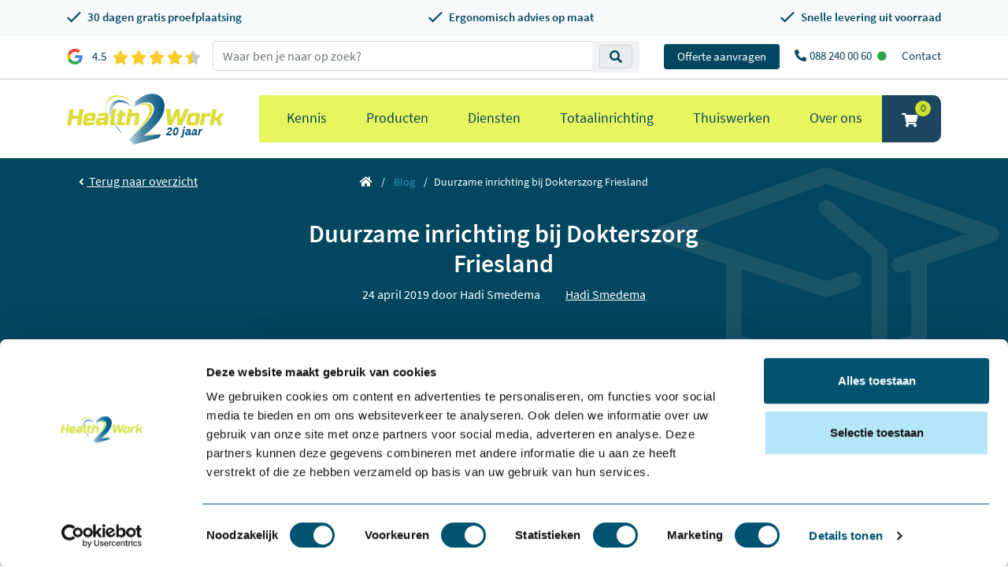

--- FILE ---
content_type: text/html; charset=UTF-8
request_url: https://www.health2work.nl/blog/inrichting-duurzame-inrichting-bij-dokterszorg-friesland
body_size: 18347
content:
  
<!doctype html>
<html lang="nl-NL">
<head>
    <!-- Required meta tags -->
    <meta charset="utf-8">
    <meta http-equiv="Cache-Control" content="no-cache, no-store, must-revalidate" />
    <meta http-equiv="Pragma" content="no-cache" />
    <meta http-equiv="Expires" content="0" />
    <meta name="viewport" content="width=device-width, initial-scale=1, maximum-scale=1.0 shrink-to-fit=no">
    <meta http-equiv="X-UA-Compatible" content="IE=edge" />

    <link rel="icon" type="image/png" href="https://www.health2work.nl/assets/uploads/favicon.png">

            <script id="Cookiebot" src="https://consent.cookiebot.com/uc.js" data-cbid="8d85b59c-3c6d-4783-baef-7c334addf829" data-blockingmode="auto" type="text/javascript"></script>
    
    
	
		
		
	
	<meta name="description" content="Dokterszorg Friesland maakt gebruik van duurzame inrichting door second life producten te gebruiken, waardoor er een fijne sfeer wordt gecreëerd. " />

	<meta property="fb:app_id" content="">
	<meta property="og:url" content="https://www.health2work.nl/blog/inrichting-duurzame-inrichting-bij-dokterszorg-friesland" />
	<meta property="og:type" content="website" />
	<meta property="og:title" content="Duurzame inrichting bij Dokterszorg Friesland- Health2Work" />
	<meta property="og:image" content="" />
	<meta property="og:image:width" content="1200" />
	<meta property="og:image:height" content="600" />
	<meta property="og:description" content="Dokterszorg Friesland maakt gebruik van duurzame inrichting door second life producten te gebruiken, waardoor er een fijne sfeer wordt gecreëerd. " />
	<meta property="og:site_name" content="Health2Work" />
	<meta property="og:locale" content="nl" />
	<meta property="og:locale:alternate" content="nl" />
	<meta property="og:locale:alternate" content="nl_BE" />
	<meta property="og:locale:alternate" content="fr_FR" />
	
	<meta name="twitter:card" content="summary_large_image" />
	<meta name="twitter:site" content="" />
	<meta name="twitter:url" content="https://www.health2work.nl/blog/inrichting-duurzame-inrichting-bij-dokterszorg-friesland" />
	<meta name="twitter:title" content="Duurzame inrichting bij Dokterszorg Friesland- Health2Work" />
	<meta name="twitter:description" content="Dokterszorg Friesland maakt gebruik van duurzame inrichting door second life producten te gebruiken, waardoor er een fijne sfeer wordt gecreëerd. " />
	<meta name="twitter:image" content="" />

	<link rel="home" href="https://www.health2work.nl/" />
			<link rel="canonical" href="https://www.health2work.nl/blog/inrichting-duurzame-inrichting-bij-dokterszorg-friesland">
		<meta name="robots" content="index,follow" data-type="cat">
                                                                                                                                        <link rel="alternate" href="https://www.health2work.nl/blog/inrichting-duurzame-inrichting-bij-dokterszorg-friesland" hreflang="x-default">
                                        <link rel="alternate" href="https://www.health2work.nl/blog/inrichting-duurzame-inrichting-bij-dokterszorg-friesland" hreflang="nl-nl">
                                                                                                                                
    
    <meta name="csrf-token" content="bXmVmKVlgMw0cxopu2ZdFBI8ENwxuh2FCPdrpCLKBwfVLOrvrBx3MD9P-870IOa4cjR9aOkjZVVQa3mZcIN5_F6VLYls8mhlr2682cN5NHE=">

    <link rel="preconnect" href="https://www.googletagmanager.com">
    <link rel="preconnect" href="https://www.google-analytics.com">
    <link rel="preconnect" href="https://diffuser-cdn.app-us1.com">

        
        
        
        
    <!--[if IE 9]>
      <link href="/assets/css/bootstrap.min.ie9.css" rel="stylesheet">
      <link href="/assets/css/internet-explorer-9.css" rel="stylesheet">
    <![endif]-->

    <style>
    .content a {
        text-decoration: underline;
    }
</style>

	<title>                        Duurzame inrichting bij Dokterszorg Friesland  - Health2Work
            </title>

    
    <script>
        var base_url = 'https://www.health2work.nl/';
    </script>

    <script src="https://apps.elfsight.com/p/platform.js" defer></script>

            <script type="text/javascript" async src="https://health2work.meeting8sync.nl/"></script>

        
    <script>
        window.dataLayer = window.dataLayer || [];
    </script>

            <script>(function(w,d,s,l,i){w[l]=w[l]||[];w[l].push({'gtm.start':
        new Date().getTime(),event:'gtm.js'});var f=d.getElementsByTagName(s)[0],
        j=d.createElement(s),dl=l!='dataLayer'?'&l='+l:'';j.async=true;j.src=
        'https://www.googletagmanager.com/gtm.js?id='+i+dl;f.parentNode.insertBefore(j,f);
        })(window,document,'script','dataLayer','GTM-NWHH6W');</script>
        
            <!-- Leadinfo tracking code -->
        <script> (function(l,e,a,d,i,n,f,o){if(!l[i]){l.GlobalLeadinfoNamespace=l.GlobalLeadinfoNamespace||[]; l.GlobalLeadinfoNamespace.push(i);l[i]=function(){(l[i].q=l[i].q||[]).push(arguments)};l[i].t=l[i].t||n; l[i].q=l[i].q||[];o=e.createElement(a);f=e.getElementsByTagName(a)[0];o.async=1;o.src=d;f.parentNode.insertBefore(o,f);} }(window,document,"script","https://cdn.leadinfo.net/ping.js","leadinfo","LI-65EB1DBF43C54")); </script>
        
<link href="/assets/css/cp-custom-v2.css?v=1702632675" rel="stylesheet">
<link href="/assets/css/fontawesome.min.css?v=1670973454" rel="stylesheet" async="async">
<link href="/assets/css/bootstrap.min.css?v=1670972852" rel="stylesheet" async="async">
<link href="/assets/css/jquery.fancybox.min.css?v=1670972852" rel="stylesheet" async="async">
<link href="/assets/css/slick.min.css?v=1670973421" rel="stylesheet" async="async">
<link href="/assets/css/style.min.css?v=1.5.28" rel="stylesheet" async="async">
<link href="https://www.health2work.nl/cpresources/a7ddade6/css/formie-theme.css?v=1762398877" rel="stylesheet"></head>
<body>                        <noscript><iframe src="https://www.googletagmanager.com/ns.html?id=GTM-NWHH6W" height="0" width="0" style="display:none;visibility:hidden"></iframe></noscript>
            
        
    <section class="usp-topbar">
    <div class="container">
        <div class="usp-list d-flex align-items-center justify-content-between flex-column flex-md-row">
            <div class="usp-item d-flex align-items-center">
                <img src="/assets/images/check-blue.svg" alt="Check" class="mr-2" width="18" height="18">
                <span class="font-weight-600 text-nowrap">30 dagen gratis proefplaatsing</span>
            </div>
            <div class="usp-item d-flex align-items-center">
                <img src="/assets/images/check-blue.svg" alt="Check" class="mr-2" width="18" height="18">
                <span class="font-weight-600 text-nowrap">Ergonomisch advies op maat</span>
            </div>
            <div class="usp-item d-flex align-items-center">
                <img src="/assets/images/check-blue.svg" alt="Check" class="mr-2" width="18" height="18">
                <span class="font-weight-600 text-nowrap">Snelle levering uit voorraad</span>
            </div>
        </div>
    </div>
</section>



    



<div class="position-fixed w-100" style="top: 0;z-index: 10;">
    <div class="topbar d-none d-lg-flex bg-white ie9-lg-inline-block w-100 text-right" style="border-bottom: 1px solid #ccc;">
                    <div class="container d-flex align-items-center upperMenu py-2">
                <div id="review-section">
                    <a href="https://www.google.com/search?sa=X&sca_esv=7cde1af5cef92f81&sca_upv=1&rlz=1C5CHFA_enNL1101NL1101&tbm=lcl&sxsrf=ADLYWIJKvxeOsuVCAWJ8kUL0PINOyI0wIQ:1720084783610&q=Health2Work+Surhuisterveen+Reviews&rflfq=1&num=20&stick=H4sIAAAAAAAAAONgkxIxNDA3NjC2tDS1sDQ3NTYzMjK0MNrAyPiKUckjNTGnJMMoPL8oWyG4tCijNLO4JLWoLDU1TyEotSwztbx4ESsRigDrfN7SZQAAAA&rldimm=10730399589753622182&hl=en-NL&ved=2ahUKEwiAuoqUh42HAxX_9QIHHeM0CmoQ9fQKegQIShAH&biw=2048&bih=1040&dpr=1#lkt=LocalPoiReviews" target="_blank" class="d-flex align-items-center">
                        <svg class="h-[20px] w-[20px] mr-2" viewBox="-3 0 262 262" xmlns="http://www.w3.org/2000/svg" preserveAspectRatio="xMidYMid"><path d="M255.878 133.451c0-10.734-.871-18.567-2.756-26.69H130.55v48.448h71.947c-1.45 12.04-9.283 30.172-26.69 42.356l-.244 1.622 38.755 30.023 2.685.268c24.659-22.774 38.875-56.282 38.875-96.027" fill="#4285F4"/><path d="M130.55 261.1c35.248 0 64.839-11.605 86.453-31.622l-41.196-31.913c-11.024 7.688-25.82 13.055-45.257 13.055-34.523 0-63.824-22.773-74.269-54.25l-1.531.13-40.298 31.187-.527 1.465C35.393 231.798 79.49 261.1 130.55 261.1" fill="#34A853"/><path d="M56.281 156.37c-2.756-8.123-4.351-16.827-4.351-25.82 0-8.994 1.595-17.697 4.206-25.82l-.073-1.73L15.26 71.312l-1.335.635C5.077 89.644 0 109.517 0 130.55s5.077 40.905 13.925 58.602l42.356-32.782" fill="#FBBC05"/><path d="M130.55 50.479c24.514 0 41.05 10.589 50.479 19.438l36.844-35.974C195.245 12.91 165.798 0 130.55 0 79.49 0 35.393 29.301 13.925 71.947l42.211 32.783c10.59-31.477 39.891-54.251 74.414-54.251" fill="#EB4335"/></svg>

                        <span class="ml-1 mr-2">4.5</span>

                        <div class="stars">
                            <svg viewBox="0 0 576 512" width="100" title="star">
                                <path d="M259.3 17.8L194 150.2 47.9 171.5c-26.2 3.8-36.7 36.1-17.7 54.6l105.7 103-25 145.5c-4.5 26.3 23.2 46 46.4 33.7L288 439.6l130.7 68.7c23.2 12.2 50.9-7.4 46.4-33.7l-25-145.5 105.7-103c19-18.5 8.5-50.8-17.7-54.6L382 150.2 316.7 17.8c-11.7-23.6-45.6-23.9-57.4 0z" />
                            </svg>
                            <svg viewBox="0 0 576 512" width="100" title="star">
                                <path d="M259.3 17.8L194 150.2 47.9 171.5c-26.2 3.8-36.7 36.1-17.7 54.6l105.7 103-25 145.5c-4.5 26.3 23.2 46 46.4 33.7L288 439.6l130.7 68.7c23.2 12.2 50.9-7.4 46.4-33.7l-25-145.5 105.7-103c19-18.5 8.5-50.8-17.7-54.6L382 150.2 316.7 17.8c-11.7-23.6-45.6-23.9-57.4 0z" />
                            </svg>
                            <svg viewBox="0 0 576 512" width="100" title="star">
                                <path d="M259.3 17.8L194 150.2 47.9 171.5c-26.2 3.8-36.7 36.1-17.7 54.6l105.7 103-25 145.5c-4.5 26.3 23.2 46 46.4 33.7L288 439.6l130.7 68.7c23.2 12.2 50.9-7.4 46.4-33.7l-25-145.5 105.7-103c19-18.5 8.5-50.8-17.7-54.6L382 150.2 316.7 17.8c-11.7-23.6-45.6-23.9-57.4 0z" />
                            </svg>
                            <svg viewBox="0 0 576 512" width="100" title="star">
                                <path d="M259.3 17.8L194 150.2 47.9 171.5c-26.2 3.8-36.7 36.1-17.7 54.6l105.7 103-25 145.5c-4.5 26.3 23.2 46 46.4 33.7L288 439.6l130.7 68.7c23.2 12.2 50.9-7.4 46.4-33.7l-25-145.5 105.7-103c19-18.5 8.5-50.8-17.7-54.6L382 150.2 316.7 17.8c-11.7-23.6-45.6-23.9-57.4 0z" />
                            </svg>
                            <svg viewBox="0 0 576 512" width="100" title="star">
                                <path d="M259.3 17.8L194 150.2 47.9 171.5c-26.2 3.8-36.7 36.1-17.7 54.6l105.7 103-25 145.5c-4.5 26.3 23.2 46 46.4 33.7L288 439.6l130.7 68.7c23.2 12.2 50.9-7.4 46.4-33.7l-25-145.5 105.7-103c19-18.5 8.5-50.8-17.7-54.6L382 150.2 316.7 17.8c-11.7-23.6-45.6-23.9-57.4 0z" />
                            </svg>

                            <div class="cover" style="width: 10%;"></div>
                        </div>
                    </a>
                </div>

                <script type="text/javascript">
                    window.csrfTokenName = "CRAFT_CSRF_TOKEN";
                    window.csrfTokenValue = "bXmVmKVlgMw0cxopu2ZdFBI8ENwxuh2FCPdrpCLKBwfVLOrvrBx3MD9P\u002D870IOa4cjR9aOkjZVVQa3mZcIN5_F6VLYls8mhlr2682cN5NHE\u003D";
                </script>

                <div class="d-flex w-100 align-items-center">
                    <div class="search-parent p-0 nav-item d-lg-block ie9-inline-block flex-grow-1">
                        <div class="container-fluid">
                            <div class="input-group justify-content-lg-center">
                                <div class="search-bar w-100">
                                    <div class="input-group">
                                        <input type="text"
                                            name="k"
                                            class="form-control search-bar-input ie9-inline-block"
                                            placeholder="Waar ben je naar op zoek?"
                                            value=""
                                            aria-label="zoeken op trefwoord">

                                        <div class="input-group-append search-icon ie9-inline-block">
                                            <button type="button" class="btn btn-sm btn-light search-btn ie9-search-btn">
                                                <span class="input-group-text">
                                                    <i class="fas fa-search text-primary"></i>
                                                </span>
                                            </button>
                                        </div>
                                    </div>
                                </div>
                            </div>
                        </div>

                        <div class="quick-search well well-sm w-100 px-0 mx-0" style="display:none;">
                            <div class="container-fluid">
                                <div class="list-group searchResults ie10-d-block"></div>
                            </div>
                        </div>
                    </div>

                    <div id="contact-section" class="flex-shrink-0">
                        <a href="/contact" class="ml-3 btn btn-primary btn-sm px-3">Offerte aanvragen</a>

                                                                                    <a href="tel:0882400060" class="ml-3">
                                    <i class="fas fa-phone fa-rotate-90 mr-1"></i>088 240 00 60
                                    <i class="fas fa-circle text-success ml-1" style="font-size: 12px"></i>                                </a>
                                                                                                                <a href="https://www.health2work.nl/contact" class="ml-3">Contact</a>
                                                                            
                        
                                            </div>
                </div>
            </div>
            </div>

    <nav class="nav navbar navbar-expand-lg justify-content-center flex-column pt-0 pb-0">
        <div class="container position-relative">
            <a href="tel:0882400060" class="upperMenuPhone d-lg-none">
                <span class="h2"><i class="fas fa-phone fa-rotate-90"></i></span>
            </a>

            <a class="navbar-brand d-inline-flex ie9-navbar-brand" href="https://www.health2work.nl/">
                                <img class="ie9-nav-brand-img" src="/assets/images/logo-20jaar-v2.svg"
                    width="200"
                    height="65"
                    alt="Health2Work 20 jaar">
            </a>

            <button class="navbar-toggler hamburger hamburger--spring-r closeFullCat" type="button" data-toggle="collapse" aria-expanded="false" aria-label="Toggle navigation">
                <span class="hamburger-box">
                    <span class="hamburger-inner"></span>
                </span>
            </button>
            <div class="collapse navbar-collapse">
                <div class="w-100 py-2 d-lg-none">
                    
                                    </div>

                                <div class="d-flex ml-auto">
                    <ul class="navbar-nav mr-auto lg-end ">
                                                                                                                <li class="nav-item nav-item-with-children">
                                    <a href="https://www.health2work.nl/kennis" class="nav-link text-primary">Kennis</a>

                                                                                                                                                                                                                                                                                                                                                                                                                                                                    
                                                                            <div x-data="{ isMobile: window.innerWidth < 992 }" x-init="window.addEventListener('resize', () => isMobile = window.innerWidth < 992)">
                                            <ul class="nav-nomega-dropdown-content" x-show="!isMobile">
                                                                                                    <li>
                                                        <a href="https://www.health2work.nl/blog">De Health2Work blog</a>
                                                    </li>
                                                                                                    <li>
                                                        <a href="https://www.health2work.nl/workshops">Workshops</a>
                                                    </li>
                                                                                                    <li>
                                                        <a href="https://www.health2work.nl/innovaties">Innovaties</a>
                                                    </li>
                                                                                                    <li>
                                                        <a href="https://www.health2work.nl/de-ergonomiegids">Dé Ergonomiegids</a>
                                                    </li>
                                                                                                    <li>
                                                        <a href="https://www.health2work.nl/kennisbank">Kennisbank</a>
                                                    </li>
                                                                                            </ul>
                                        </div>
                                                                                                        </li>
                                                                                                                                            <li class="nav-item nav-item-with-children">
                                    <a href="https://www.health2work.nl/producten" class="nav-link text-primary">Producten</a>

                                                                                                                                                                                                                                                                                                                                                                                                                                                                                                                                                                                                                                                                                                                                        
                                                                            <ul class="nav-dropdown-content">
                                            <div class="container">
                                                <div class="d-flex flex-wrap row bg-white">
                                                                                                            <ul class="main-mega-menu col-12 col-lg-4 col-xl-3">
                                                            <li class="main-mega-menu-subtitle">
                                                                <a href="https://www.health2work.nl/producten/kantoor" class="child-title">Kantoor</a>
                                                            </li>

                                                            <ul class="d-flex flex-column align-items-start">
                                                                                                                                    <div class="position-relative" x-data="{ openChildren: false, parentWidth: 0 }" x-on:mouseover.away="openChildren = false">
                                                                        <li class="grand-child">
                                                                            <a x-ref="parent_width" x-on:mouseover="openChildren = true, parentWidth = $refs.parent_width.offsetWidth" href="https://www.health2work.nl/producten/kantoor/zitoplossing">Zitoplossingen</a>
                                                                        </li>

                                                                                                                                                                                                                                                                                                                                                                                                                                                                                                                                                        <ul class="mega-grand-children" x-show="openChildren" :style="{ marginLeft: parentWidth + 'px' }">
                                                                                                                                                                            <li>
                                                                                            <a href="https://www.health2work.nl/producten/kantoor/zitoplossing/ergonomische-bureaustoelen">Ergonomische bureaustoelen</a>
                                                                                        </li>
                                                                                                                                                                            <li>
                                                                                            <a href="https://www.health2work.nl/producten/kantoor/zitoplossing/producten-kantoor-zitoplossing-baliestoelen">Baliestoelen</a>
                                                                                        </li>
                                                                                                                                                                            <li>
                                                                                            <a href="https://www.health2work.nl/producten/kantoor/zitoplossing/zadelkrukken">Zadelkrukken</a>
                                                                                        </li>
                                                                                                                                                                            <li>
                                                                                            <a href="https://www.health2work.nl/producten/kantoor/zitoplossing/bureaufietsen">Bureaufietsen</a>
                                                                                        </li>
                                                                                                                                                                            <li>
                                                                                            <a href="https://www.health2work.nl/producten/kantoor/zitoplossing/zitballen">Zitballen</a>
                                                                                        </li>
                                                                                                                                                                            <li>
                                                                                            <a href="https://www.health2work.nl/producten/kantoor/zitoplossing/zit-hulpmiddelen">Zit hulpmiddelen</a>
                                                                                        </li>
                                                                                                                                                                            <li>
                                                                                            <a href="https://www.health2work.nl/producten/kantoor/zitoplossing/varier-kniestoel">Varier kniestoel</a>
                                                                                        </li>
                                                                                                                                                                            <li>
                                                                                            <a href="https://www.health2work.nl/producten/kantoor/zitoplossing/trippelstoel">Trippelstoel</a>
                                                                                        </li>
                                                                                                                                                                            <li>
                                                                                            <a href="https://www.health2work.nl/producten/kantoor/zitoplossing/vergaderstoelen">Vergaderstoel</a>
                                                                                        </li>
                                                                                                                                                                            <li>
                                                                                            <a href="https://www.health2work.nl/producten/kantoor/zitoplossing/vloermatten">Vloermat bureaustoel</a>
                                                                                        </li>
                                                                                                                                                                            <li>
                                                                                            <a href="https://www.health2work.nl/producten/kantoor/zitoplossing/controller-24-uurs-bureaustoelen">Controller - 24 uurs bureaustoelen</a>
                                                                                        </li>
                                                                                                                                                                            <li>
                                                                                            <a href="https://www.health2work.nl/producten/kantoor/zitoplossing/zit-sta-hulpen">Zit-stahulp</a>
                                                                                        </li>
                                                                                                                                                                    </ul>
                                                                                                                                                                                                                        </div>
                                                                                                                                    <div class="position-relative" x-data="{ openChildren: false, parentWidth: 0 }" x-on:mouseover.away="openChildren = false">
                                                                        <li class="grand-child">
                                                                            <a x-ref="parent_width" x-on:mouseover="openChildren = true, parentWidth = $refs.parent_width.offsetWidth" href="https://www.health2work.nl/producten/kantoor/bureaus">Bureaus</a>
                                                                        </li>

                                                                                                                                                                                                                                                                                                                                                                                                                                                                                                                                                        <ul class="mega-grand-children" x-show="openChildren" :style="{ marginLeft: parentWidth + 'px' }">
                                                                                                                                                                            <li>
                                                                                            <a href="https://www.health2work.nl/producten/kantoor/bureaus/zit-sta-bureau">Zit sta Bureau</a>
                                                                                        </li>
                                                                                                                                                                            <li>
                                                                                            <a href="https://www.health2work.nl/producten/kantoor/bureaus/kabelmanagement">Kabelmanagement</a>
                                                                                        </li>
                                                                                                                                                                            <li>
                                                                                            <a href="https://www.health2work.nl/producten/kantoor/bureaus/vergadertafels">Vergadertafels</a>
                                                                                        </li>
                                                                                                                                                                            <li>
                                                                                            <a href="https://www.health2work.nl/producten/kantoor/bureaus/zit-zit-bureau">Zit zit Bureau</a>
                                                                                        </li>
                                                                                                                                                                            <li>
                                                                                            <a href="https://www.health2work.nl/producten/kantoor/bureaus/zit-sta-werkstations">Zit sta werkstations</a>
                                                                                        </li>
                                                                                                                                                                    </ul>
                                                                                                                                                                                                                        </div>
                                                                                                                                    <div class="position-relative" x-data="{ openChildren: false, parentWidth: 0 }" x-on:mouseover.away="openChildren = false">
                                                                        <li class="grand-child">
                                                                            <a x-ref="parent_width" x-on:mouseover="openChildren = true, parentWidth = $refs.parent_width.offsetWidth" href="https://www.health2work.nl/producten/kantoor/dynamisch-werken">Dynamisch werken</a>
                                                                        </li>

                                                                                                                                                                                                                                                                                                                                                                                                                                                                                                                                                        <ul class="mega-grand-children" x-show="openChildren" :style="{ marginLeft: parentWidth + 'px' }">
                                                                                                                                                                            <li>
                                                                                            <a href="https://www.health2work.nl/producten/kantoor/dynamisch-werken/bureaufiets">Bureaufiets</a>
                                                                                        </li>
                                                                                                                                                                            <li>
                                                                                            <a href="https://www.health2work.nl/producten/kantoor/dynamisch-werken/dynamisch-meubilair">Dynamisch meubilair</a>
                                                                                        </li>
                                                                                                                                                                            <li>
                                                                                            <a href="https://www.health2work.nl/producten/kantoor/dynamisch-werken/dynamisch-zitten">Dynamisch zitten</a>
                                                                                        </li>
                                                                                                                                                                            <li>
                                                                                            <a href="https://www.health2work.nl/producten/kantoor/dynamisch-werken/dynamisch-vergaderen">Dynamisch vergaderen</a>
                                                                                        </li>
                                                                                                                                                                            <li>
                                                                                            <a href="https://www.health2work.nl/producten/kantoor/dynamisch-werken/dynamisch-staan">Dynamisch staan</a>
                                                                                        </li>
                                                                                                                                                                            <li>
                                                                                            <a href="https://www.health2work.nl/producten/kantoor/dynamisch-werken/loopband">Loopband</a>
                                                                                        </li>
                                                                                                                                                                            <li>
                                                                                            <a href="https://www.health2work.nl/producten/kantoor/dynamisch-werken/zit-sta-bureau">Zit sta bureau</a>
                                                                                        </li>
                                                                                                                                                                    </ul>
                                                                                                                                                                                                                        </div>
                                                                                                                                    <div class="position-relative" x-data="{ openChildren: false, parentWidth: 0 }" x-on:mouseover.away="openChildren = false">
                                                                        <li class="grand-child">
                                                                            <a x-ref="parent_width" x-on:mouseover="openChildren = true, parentWidth = $refs.parent_width.offsetWidth" href="https://www.health2work.nl/producten/kantoor/ergonomische-muizen">Ergonomische muis</a>
                                                                        </li>

                                                                                                                                                                                                                                                                                                                                                                                                                                                                                                                                                        <ul class="mega-grand-children" x-show="openChildren" :style="{ marginLeft: parentWidth + 'px' }">
                                                                                                                                                                            <li>
                                                                                            <a href="https://www.health2work.nl/producten/kantoor/ergonomische-muizen/verticale-muizen">Verticaal</a>
                                                                                        </li>
                                                                                                                                                                            <li>
                                                                                            <a href="https://www.health2work.nl/producten/kantoor/ergonomische-muizen/handshoe">Handshoe</a>
                                                                                        </li>
                                                                                                                                                                            <li>
                                                                                            <a href="https://www.health2work.nl/producten/kantoor/ergonomische-muizen/centrische-muizen">Centrische muis</a>
                                                                                        </li>
                                                                                                                                                                            <li>
                                                                                            <a href="https://www.health2work.nl/producten/kantoor/ergonomische-muizen/asymmetrisch-muizen">Asymmetrisch</a>
                                                                                        </li>
                                                                                                                                                                            <li>
                                                                                            <a href="https://www.health2work.nl/producten/kantoor/ergonomische-muizen/trackball-muizen">Trackball muis</a>
                                                                                        </li>
                                                                                                                                                                            <li>
                                                                                            <a href="https://www.health2work.nl/producten/kantoor/ergonomische-muizen/specials">Specials</a>
                                                                                        </li>
                                                                                                                                                                            <li>
                                                                                            <a href="https://www.health2work.nl/producten/kantoor/ergonomische-muizen/cleanroom-waterdicht-ip66">Cleanroom - waterdicht IP66</a>
                                                                                        </li>
                                                                                                                                                                            <li>
                                                                                            <a href="https://www.health2work.nl/producten/kantoor/ergonomische-muizen/pedaalmuizen">Pedaalmuis</a>
                                                                                        </li>
                                                                                                                                                                            <li>
                                                                                            <a href="https://www.health2work.nl/producten/kantoor/ergonomische-muizen/pen-en-touchpad">Penmuis en touchpad</a>
                                                                                        </li>
                                                                                                                                                                            <li>
                                                                                            <a href="https://www.health2work.nl/producten/kantoor/ergonomische-muizen/ontdek-muizen-van-mousetrapper">Ontdek Mousetrapper</a>
                                                                                        </li>
                                                                                                                                                                            <li>
                                                                                            <a href="https://www.health2work.nl/producten/kantoor/ergonomische-muizen/links">Links</a>
                                                                                        </li>
                                                                                                                                                                    </ul>
                                                                                                                                                                                                                        </div>
                                                                                                                                    <div class="position-relative" x-data="{ openChildren: false, parentWidth: 0 }" x-on:mouseover.away="openChildren = false">
                                                                        <li class="grand-child">
                                                                            <a x-ref="parent_width" x-on:mouseover="openChildren = true, parentWidth = $refs.parent_width.offsetWidth" href="https://www.health2work.nl/producten/kantoor/ergonomisch-toetsenbord">Ergonomisch toetsenbord</a>
                                                                        </li>

                                                                                                                                                                                                                                                                                                                                                                                                                                                                                                                                                        <ul class="mega-grand-children" x-show="openChildren" :style="{ marginLeft: parentWidth + 'px' }">
                                                                                                                                                                            <li>
                                                                                            <a href="https://www.health2work.nl/producten/kantoor/ergonomisch-toetsenbord/compact-toetsenborden">Compact</a>
                                                                                        </li>
                                                                                                                                                                            <li>
                                                                                            <a href="https://www.health2work.nl/producten/kantoor/ergonomisch-toetsenbord/numeriek-toetsenborden">Numeriek</a>
                                                                                        </li>
                                                                                                                                                                            <li>
                                                                                            <a href="https://www.health2work.nl/producten/kantoor/ergonomisch-toetsenbord/specials-toetsenborden">Specials</a>
                                                                                        </li>
                                                                                                                                                                            <li>
                                                                                            <a href="https://www.health2work.nl/producten/kantoor/ergonomisch-toetsenbord/gesplitst-toetsenborden">Gesplitst</a>
                                                                                        </li>
                                                                                                                                                                            <li>
                                                                                            <a href="https://www.health2work.nl/producten/kantoor/ergonomisch-toetsenbord/semi-compact-toetsenbord">Semi-Compact Toetsenbord</a>
                                                                                        </li>
                                                                                                                                                                            <li>
                                                                                            <a href="https://www.health2work.nl/producten/kantoor/ergonomisch-toetsenbord/cleanroom-waterdicht-ip66">Cleanroom - waterdicht IP66</a>
                                                                                        </li>
                                                                                                                                                                    </ul>
                                                                                                                                                                                                                        </div>
                                                                                                                                    <div class="position-relative" x-data="{ openChildren: false, parentWidth: 0 }" x-on:mouseover.away="openChildren = false">
                                                                        <li class="grand-child">
                                                                            <a x-ref="parent_width" x-on:mouseover="openChildren = true, parentWidth = $refs.parent_width.offsetWidth" href="https://www.health2work.nl/producten/kantoor/ergonomische-accessoires">Ergonomische accessoires</a>
                                                                        </li>

                                                                                                                                                                                                                                                                                                                                                                                                                                                                                                                                                        <ul class="mega-grand-children" x-show="openChildren" :style="{ marginLeft: parentWidth + 'px' }">
                                                                                                                                                                            <li>
                                                                                            <a href="https://www.health2work.nl/producten/kantoor/ergonomische-accessoires/cpu-houders">CPU-houders</a>
                                                                                        </li>
                                                                                                                                                                            <li>
                                                                                            <a href="https://www.health2work.nl/producten/kantoor/ergonomische-accessoires/verlichting">Verlichting</a>
                                                                                        </li>
                                                                                                                                                                            <li>
                                                                                            <a href="https://www.health2work.nl/producten/kantoor/ergonomische-accessoires/voetensteun">Voetensteun</a>
                                                                                        </li>
                                                                                                                                                                            <li>
                                                                                            <a href="https://www.health2work.nl/producten/kantoor/ergonomische-accessoires/monitor-arm">Monitor arm</a>
                                                                                        </li>
                                                                                                                                                                            <li>
                                                                                            <a href="https://www.health2work.nl/producten/kantoor/ergonomische-accessoires/arm-en-polssteunen">Arm- en polssteunen</a>
                                                                                        </li>
                                                                                                                                                                            <li>
                                                                                            <a href="https://www.health2work.nl/producten/kantoor/ergonomische-accessoires/monitor-verhogers">Monitorverhogers</a>
                                                                                        </li>
                                                                                                                                                                            <li>
                                                                                            <a href="https://www.health2work.nl/producten/kantoor/ergonomische-accessoires/ipad-en-tablethulpmiddelen">iPad en tablethulpmiddelen</a>
                                                                                        </li>
                                                                                                                                                                            <li>
                                                                                            <a href="https://www.health2work.nl/producten/kantoor/ergonomische-accessoires/laptopstandaarden">Laptop standaard</a>
                                                                                        </li>
                                                                                                                                                                            <li>
                                                                                            <a href="https://www.health2work.nl/producten/kantoor/ergonomische-accessoires/documenthouders">Documenthouders</a>
                                                                                        </li>
                                                                                                                                                                            <li>
                                                                                            <a href="https://www.health2work.nl/producten/kantoor/ergonomische-accessoires/headsets">Headsets</a>
                                                                                        </li>
                                                                                                                                                                            <li>
                                                                                            <a href="https://www.health2work.nl/producten/kantoor/ergonomische-accessoires/kasten-ladeblokken">Kasten en ladeblokken</a>
                                                                                        </li>
                                                                                                                                                                    </ul>
                                                                                                                                                                                                                        </div>
                                                                                                                                    <div class="position-relative" x-data="{ openChildren: false, parentWidth: 0 }" x-on:mouseover.away="openChildren = false">
                                                                        <li class="grand-child">
                                                                            <a x-ref="parent_width" x-on:mouseover="openChildren = true, parentWidth = $refs.parent_width.offsetWidth" href="https://www.health2work.nl/producten/kantoor/ruimte-verbeteringen">Ruimte verbeteringen</a>
                                                                        </li>

                                                                                                                                                                                                                                                                                                                                                                                                                                                                                                                                                        <ul class="mega-grand-children" x-show="openChildren" :style="{ marginLeft: parentWidth + 'px' }">
                                                                                                                                                                            <li>
                                                                                            <a href="https://www.health2work.nl/producten/kantoor/ruimte-verbeteringen/concentratieruimtes-en-belcellen">Concentratieruimtes en belcellen</a>
                                                                                        </li>
                                                                                                                                                                            <li>
                                                                                            <a href="https://www.health2work.nl/producten/kantoor/ruimte-verbeteringen/akoestische-verlichting">Verlichting</a>
                                                                                        </li>
                                                                                                                                                                            <li>
                                                                                            <a href="https://www.health2work.nl/producten/kantoor/ruimte-verbeteringen/akoestische-plafondpanelen">Akoestische plafondpanelen</a>
                                                                                        </li>
                                                                                                                                                                            <li>
                                                                                            <a href="https://www.health2work.nl/producten/kantoor/ruimte-verbeteringen/akoestische-wandpanelen">Akoestische wandpanelen</a>
                                                                                        </li>
                                                                                                                                                                            <li>
                                                                                            <a href="https://www.health2work.nl/producten/kantoor/ruimte-verbeteringen/ontfocussen">Ontfocussen</a>
                                                                                        </li>
                                                                                                                                                                            <li>
                                                                                            <a href="https://www.health2work.nl/producten/kantoor/ruimte-verbeteringen/akoestische-bureauschermen">Bureauschermen</a>
                                                                                        </li>
                                                                                                                                                                            <li>
                                                                                            <a href="https://www.health2work.nl/producten/kantoor/ruimte-verbeteringen/akoestische-vrijstaande-wanden">Vrijstaande wanden</a>
                                                                                        </li>
                                                                                                                                                                            <li>
                                                                                            <a href="https://www.health2work.nl/producten/kantoor/ruimte-verbeteringen/akoestisch-meubilair">Meubilair</a>
                                                                                        </li>
                                                                                                                                                                    </ul>
                                                                                                                                                                                                                        </div>
                                                                                                                                    <div class="position-relative" x-data="{ openChildren: false, parentWidth: 0 }" x-on:mouseover.away="openChildren = false">
                                                                        <li class="grand-child">
                                                                            <a x-ref="parent_width" x-on:mouseover="openChildren = true, parentWidth = $refs.parent_width.offsetWidth" href="https://www.health2work.nl/producten/kantoor/software">Software</a>
                                                                        </li>

                                                                                                                                                                                                                                                                                                                                                                                                                                                                                                                                                        <ul class="mega-grand-children" x-show="openChildren" :style="{ marginLeft: parentWidth + 'px' }">
                                                                                                                                                                            <li>
                                                                                            <a href="https://www.health2work.nl/producten/kantoor/software/healthy-workplace-coach">Healthy Workplace Coach</a>
                                                                                        </li>
                                                                                                                                                                            <li>
                                                                                            <a href="https://www.health2work.nl/producten/kantoor/software/spraakherkenning">Spraakherkenning</a>
                                                                                        </li>
                                                                                                                                                                    </ul>
                                                                                                                                                                                                                        </div>
                                                                                                                            </ul>
                                                        </ul>
                                                                                                            <ul class="main-mega-menu col-12 col-lg-4 col-xl-3">
                                                            <li class="main-mega-menu-subtitle">
                                                                <a href="https://www.health2work.nl/producten/zorg" class="child-title">Zorg</a>
                                                            </li>

                                                            <ul class="d-flex flex-column align-items-start">
                                                                                                                                    <div class="position-relative" x-data="{ openChildren: false, parentWidth: 0 }" x-on:mouseover.away="openChildren = false">
                                                                        <li class="grand-child">
                                                                            <a x-ref="parent_width" x-on:mouseover="openChildren = true, parentWidth = $refs.parent_width.offsetWidth" href="https://www.health2work.nl/producten/zorg/ergonomische-accessoires">Ergonomische accessoires</a>
                                                                        </li>

                                                                                                                                                                                                                                                                                                                                                                                                                                                                                                                                                        <ul class="mega-grand-children" x-show="openChildren" :style="{ marginLeft: parentWidth + 'px' }">
                                                                                                                                                                            <li>
                                                                                            <a href="https://www.health2work.nl/producten/zorg/ergonomische-accessoires/zorgmatrassen">Zorgmatrassen</a>
                                                                                        </li>
                                                                                                                                                                    </ul>
                                                                                                                                                                                                                        </div>
                                                                                                                                    <div class="position-relative" x-data="{ openChildren: false, parentWidth: 0 }" x-on:mouseover.away="openChildren = false">
                                                                        <li class="grand-child">
                                                                            <a x-ref="parent_width" x-on:mouseover="openChildren = true, parentWidth = $refs.parent_width.offsetWidth" href="https://www.health2work.nl/producten/zorg/cleanroom">Cleanroom</a>
                                                                        </li>

                                                                                                                                                                                                                                                                                                                                                                                                                                                                                                                                                        <ul class="mega-grand-children" x-show="openChildren" :style="{ marginLeft: parentWidth + 'px' }">
                                                                                                                                                                            <li>
                                                                                            <a href="https://www.health2work.nl/producten/zorg/cleanroom/cleanroom-muizen-ip66">Cleanroom Muizen IP66</a>
                                                                                        </li>
                                                                                                                                                                            <li>
                                                                                            <a href="https://www.health2work.nl/producten/zorg/cleanroom/cleanroom-toetsenborden-ip66">Cleanroom Toetsenborden IP66</a>
                                                                                        </li>
                                                                                                                                                                            <li>
                                                                                            <a href="https://www.health2work.nl/producten/zorg/cleanroom/cleanroom-stoelen">Cleanroom stoelen</a>
                                                                                        </li>
                                                                                                                                                                    </ul>
                                                                                                                                                                                                                        </div>
                                                                                                                                    <div class="position-relative" x-data="{ openChildren: false, parentWidth: 0 }" x-on:mouseover.away="openChildren = false">
                                                                        <li class="grand-child">
                                                                            <a x-ref="parent_width" x-on:mouseover="openChildren = true, parentWidth = $refs.parent_width.offsetWidth" href="https://www.health2work.nl/producten/zorg/fysieke-belasting-rond-het-bed">Fysieke belasting rond het bed</a>
                                                                        </li>

                                                                                                                                                                                                                                                                                                                                                                                                                                                                                                                                                        <ul class="mega-grand-children" x-show="openChildren" :style="{ marginLeft: parentWidth + 'px' }">
                                                                                                                                                                            <li>
                                                                                            <a href="https://www.health2work.nl/producten/zorg/fysieke-belasting-rond-het-bed/wissellig-en-draaisystemen">Wissellig- en draaisystemen</a>
                                                                                        </li>
                                                                                                                                                                            <li>
                                                                                            <a href="https://www.health2work.nl/producten/zorg/fysieke-belasting-rond-het-bed/glijlakens">Glijlakens</a>
                                                                                        </li>
                                                                                                                                                                            <li>
                                                                                            <a href="https://www.health2work.nl/producten/zorg/fysieke-belasting-rond-het-bed/zit-sta-transfer">Zit-sta transfer</a>
                                                                                        </li>
                                                                                                                                                                            <li>
                                                                                            <a href="https://www.health2work.nl/producten/zorg/fysieke-belasting-rond-het-bed/mobiele-hefstoelen">Mobiele hefstoelen</a>
                                                                                        </li>
                                                                                                                                                                            <li>
                                                                                            <a href="https://www.health2work.nl/producten/zorg/fysieke-belasting-rond-het-bed/exoskeletten">Exoskelet</a>
                                                                                        </li>
                                                                                                                                                                            <li>
                                                                                            <a href="https://www.health2work.nl/producten/zorg/fysieke-belasting-rond-het-bed/hoog-laag-bedden">Hoog-laag bedden</a>
                                                                                        </li>
                                                                                                                                                                    </ul>
                                                                                                                                                                                                                        </div>
                                                                                                                                    <div class="position-relative" x-data="{ openChildren: false, parentWidth: 0 }" x-on:mouseover.away="openChildren = false">
                                                                        <li class="grand-child">
                                                                            <a x-ref="parent_width" x-on:mouseover="openChildren = true, parentWidth = $refs.parent_width.offsetWidth" href="https://www.health2work.nl/producten/zorg/zitoplossingen">Zitoplossingen</a>
                                                                        </li>

                                                                                                                                                                                                                                                                                                                                                                                                                                                                                                                                                        <ul class="mega-grand-children" x-show="openChildren" :style="{ marginLeft: parentWidth + 'px' }">
                                                                                                                                                                            <li>
                                                                                            <a href="https://www.health2work.nl/producten/zorg/zitoplossingen/sta-op-stoelen">Sta op stoel</a>
                                                                                        </li>
                                                                                                                                                                            <li>
                                                                                            <a href="https://www.health2work.nl/producten/zorg/zitoplossingen/specialistische-zorgstoelen">Specialistische zorgstoelen</a>
                                                                                        </li>
                                                                                                                                                                            <li>
                                                                                            <a href="https://www.health2work.nl/producten/zorg/zitoplossingen/eetkamerstoelen">Eetkamerstoelen</a>
                                                                                        </li>
                                                                                                                                                                            <li>
                                                                                            <a href="https://www.health2work.nl/producten/zorg/zitoplossingen/relaxfauteuils">Relaxfauteuils</a>
                                                                                        </li>
                                                                                                                                                                            <li>
                                                                                            <a href="https://www.health2work.nl/producten/zorg/zitoplossingen/trippelstoelen">Trippelstoelen</a>
                                                                                        </li>
                                                                                                                                                                    </ul>
                                                                                                                                                                                                                        </div>
                                                                                                                                    <div class="position-relative" x-data="{ openChildren: false, parentWidth: 0 }" x-on:mouseover.away="openChildren = false">
                                                                        <li class="grand-child">
                                                                            <a x-ref="parent_width" x-on:mouseover="openChildren = true, parentWidth = $refs.parent_width.offsetWidth" href="https://www.health2work.nl/producten/zorg/houdingen">Houdingen</a>
                                                                        </li>

                                                                                                                                                                                                                                                                                                                                                                                                                                                                                                                                                        <ul class="mega-grand-children" x-show="openChildren" :style="{ marginLeft: parentWidth + 'px' }">
                                                                                                                                                                            <li>
                                                                                            <a href="https://www.health2work.nl/producten/zorg/houdingen/douche-en-toilethulpmiddelen">Douche- en toilethulpmiddelen</a>
                                                                                        </li>
                                                                                                                                                                            <li>
                                                                                            <a href="https://www.health2work.nl/producten/zorg/houdingen/behandelstoelen">Behandelstoelen</a>
                                                                                        </li>
                                                                                                                                                                            <li>
                                                                                            <a href="https://www.health2work.nl/producten/zorg/houdingen/mobiele-werkplek">Mobiele werkplek</a>
                                                                                        </li>
                                                                                                                                                                            <li>
                                                                                            <a href="https://www.health2work.nl/producten/zorg/houdingen/werkkrukken">Werkkrukken</a>
                                                                                        </li>
                                                                                                                                                                    </ul>
                                                                                                                                                                                                                        </div>
                                                                                                                                    <div class="position-relative" x-data="{ openChildren: false, parentWidth: 0 }" x-on:mouseover.away="openChildren = false">
                                                                        <li class="grand-child">
                                                                            <a x-ref="parent_width" x-on:mouseover="openChildren = true, parentWidth = $refs.parent_width.offsetWidth" href="https://www.health2work.nl/producten/zorg/tillen-duwen-en-trekken">Tillen, duwen en trekken</a>
                                                                        </li>

                                                                                                                                                                                                                                                                                                                                                                                                                                                                                                                                                        <ul class="mega-grand-children" x-show="openChildren" :style="{ marginLeft: parentWidth + 'px' }">
                                                                                                                                                                            <li>
                                                                                            <a href="https://www.health2work.nl/producten/zorg/tillen-duwen-en-trekken/tilliften">Tilliften</a>
                                                                                        </li>
                                                                                                                                                                            <li>
                                                                                            <a href="https://www.health2work.nl/producten/zorg/tillen-duwen-en-trekken/plafondliften">Plafondliften</a>
                                                                                        </li>
                                                                                                                                                                    </ul>
                                                                                                                                                                                                                        </div>
                                                                                                                                    <div class="position-relative" x-data="{ openChildren: false, parentWidth: 0 }" x-on:mouseover.away="openChildren = false">
                                                                        <li class="grand-child">
                                                                            <a x-ref="parent_width" x-on:mouseover="openChildren = true, parentWidth = $refs.parent_width.offsetWidth" href="https://www.health2work.nl/producten/zorg/ontfocussen">Ontfocussen</a>
                                                                        </li>

                                                                                                                                                                                                                                                                                                                                                                                                                                                                                                                                                        <ul class="mega-grand-children" x-show="openChildren" :style="{ marginLeft: parentWidth + 'px' }">
                                                                                                                                                                            <li>
                                                                                            <a href="https://www.health2work.nl/producten/zorg/ontfocussen/ontfocussen-voor-medewerkers">Ontfocussen voor medewerkers</a>
                                                                                        </li>
                                                                                                                                                                            <li>
                                                                                            <a href="https://www.health2work.nl/producten/zorg/ontfocussen/ontfocussen-voor-clienten">Ontfocussen voor cliënten</a>
                                                                                        </li>
                                                                                                                                                                    </ul>
                                                                                                                                                                                                                        </div>
                                                                                                                                    <div class="position-relative" x-data="{ openChildren: false, parentWidth: 0 }" x-on:mouseover.away="openChildren = false">
                                                                        <li class="grand-child">
                                                                            <a x-ref="parent_width" x-on:mouseover="openChildren = true, parentWidth = $refs.parent_width.offsetWidth" href="https://www.health2work.nl/producten/zorg/zorginnovaties">Zorginnovaties</a>
                                                                        </li>

                                                                                                                                                                                                                                                                                                                                                                                                                                                                                                                                                        <ul class="mega-grand-children" x-show="openChildren" :style="{ marginLeft: parentWidth + 'px' }">
                                                                                                                                                                            <li>
                                                                                            <a href="https://www.health2work.nl/producten/zorg/zorginnovaties/re-load">Re-load</a>
                                                                                        </li>
                                                                                                                                                                            <li>
                                                                                            <a href="https://www.health2work.nl/producten/zorg/zorginnovaties/4-senses-cap">4-Senses Cap</a>
                                                                                        </li>
                                                                                                                                                                            <li>
                                                                                            <a href="https://www.health2work.nl/producten/zorg/zorginnovaties/komfitilt">Komfitilt</a>
                                                                                        </li>
                                                                                                                                                                            <li>
                                                                                            <a href="https://www.health2work.nl/producten/zorg/zorginnovaties/eetkamerstoel-karmen">Eetkamerstoel Karmen</a>
                                                                                        </li>
                                                                                                                                                                            <li>
                                                                                            <a href="https://www.health2work.nl/producten/zorg/zorginnovaties/ergo-adapt-fauteuil">Ergo-Adapt fauteuil</a>
                                                                                        </li>
                                                                                                                                                                            <li>
                                                                                            <a href="https://www.health2work.nl/producten/zorg/zorginnovaties/4-senses-akoestische-stoel">4-Senses Akoestische stoel</a>
                                                                                        </li>
                                                                                                                                                                    </ul>
                                                                                                                                                                                                                        </div>
                                                                                                                            </ul>
                                                        </ul>
                                                                                                            <ul class="main-mega-menu col-12 col-lg-4 col-xl-3">
                                                            <li class="main-mega-menu-subtitle">
                                                                <a href="https://www.health2work.nl/producten/industrie" class="child-title">Industrie</a>
                                                            </li>

                                                            <ul class="d-flex flex-column align-items-start">
                                                                                                                                    <div class="position-relative" x-data="{ openChildren: false, parentWidth: 0 }" x-on:mouseover.away="openChildren = false">
                                                                        <li class="grand-child">
                                                                            <a x-ref="parent_width" x-on:mouseover="openChildren = true, parentWidth = $refs.parent_width.offsetWidth" href="https://www.health2work.nl/producten/industrie/zitoplossing">Zitoplossingen</a>
                                                                        </li>

                                                                                                                                                                                                                                                                                                                                                                                                                                                                                                                                                        <ul class="mega-grand-children" x-show="openChildren" :style="{ marginLeft: parentWidth + 'px' }">
                                                                                                                                                                            <li>
                                                                                            <a href="https://www.health2work.nl/producten/industrie/zitoplossing/ergonomische-zadelkruk">Ergonomische zadelkruk</a>
                                                                                        </li>
                                                                                                                                                                            <li>
                                                                                            <a href="https://www.health2work.nl/producten/industrie/zitoplossing/werkstoelen">Werkstoelen</a>
                                                                                        </li>
                                                                                                                                                                    </ul>
                                                                                                                                                                                                                        </div>
                                                                                                                                    <div class="position-relative" x-data="{ openChildren: false, parentWidth: 0 }" x-on:mouseover.away="openChildren = false">
                                                                        <li class="grand-child">
                                                                            <a x-ref="parent_width" x-on:mouseover="openChildren = true, parentWidth = $refs.parent_width.offsetWidth" href="https://www.health2work.nl/producten/industrie/fysieke-belasting">Fysieke belasting</a>
                                                                        </li>

                                                                                                                                                                                                                                                                                                                                                                                                                                                                                                                                                        <ul class="mega-grand-children" x-show="openChildren" :style="{ marginLeft: parentWidth + 'px' }">
                                                                                                                                                                            <li>
                                                                                            <a href="https://www.health2work.nl/producten/industrie/fysieke-belasting/hulpmiddelen">Hulpmiddelen</a>
                                                                                        </li>
                                                                                                                                                                            <li>
                                                                                            <a href="https://www.health2work.nl/producten/industrie/fysieke-belasting/exoskeletten">Exoskelet</a>
                                                                                        </li>
                                                                                                                                                                            <li>
                                                                                            <a href="https://www.health2work.nl/producten/industrie/fysieke-belasting/anti-vermoeidheids-matten">Antivermoeidheidsmatten</a>
                                                                                        </li>
                                                                                                                                                                    </ul>
                                                                                                                                                                                                                        </div>
                                                                                                                                    <div class="position-relative" x-data="{ openChildren: false, parentWidth: 0 }" x-on:mouseover.away="openChildren = false">
                                                                        <li class="grand-child">
                                                                            <a x-ref="parent_width" x-on:mouseover="openChildren = true, parentWidth = $refs.parent_width.offsetWidth" href="https://www.health2work.nl/producten/industrie/industriele-tafels">Industriële tafels</a>
                                                                        </li>

                                                                                                                                                                                                                                                                                                                                                                                                                                                                                                                                                        <ul class="mega-grand-children" x-show="openChildren" :style="{ marginLeft: parentWidth + 'px' }">
                                                                                                                                                                            <li>
                                                                                            <a href="https://www.health2work.nl/producten/industrie/industriele-tafels/verrijdbare-werktafels">Verrijdbare werktafels</a>
                                                                                        </li>
                                                                                                                                                                            <li>
                                                                                            <a href="https://www.health2work.nl/producten/industrie/industriele-tafels/werkbanken">Werkbanken</a>
                                                                                        </li>
                                                                                                                                                                    </ul>
                                                                                                                                                                                                                        </div>
                                                                                                                            </ul>
                                                        </ul>
                                                                                                            <ul class="main-mega-menu col-12 col-lg-4 col-xl-3">
                                                            <li class="main-mega-menu-subtitle">
                                                                <a href="https://www.health2work.nl/producten/onderwijs" class="child-title">Onderwijs</a>
                                                            </li>

                                                            <ul class="d-flex flex-column align-items-start">
                                                                                                                                    <div class="position-relative" x-data="{ openChildren: false, parentWidth: 0 }" x-on:mouseover.away="openChildren = false">
                                                                        <li class="grand-child">
                                                                            <a x-ref="parent_width" x-on:mouseover="openChildren = true, parentWidth = $refs.parent_width.offsetWidth" href="https://www.health2work.nl/producten/onderwijs/leerling">Voor leerlingen</a>
                                                                        </li>

                                                                                                                                                                                                                                                                                                                                                                                                                                                                                                                                                        <ul class="mega-grand-children" x-show="openChildren" :style="{ marginLeft: parentWidth + 'px' }">
                                                                                                                                                                            <li>
                                                                                            <a href="https://www.health2work.nl/producten/onderwijs/leerling/maatwerk-kinderstoel">Maatwerk kinderstoel</a>
                                                                                        </li>
                                                                                                                                                                            <li>
                                                                                            <a href="https://www.health2work.nl/producten/onderwijs/leerling/tafels">Tafels</a>
                                                                                        </li>
                                                                                                                                                                            <li>
                                                                                            <a href="https://www.health2work.nl/producten/onderwijs/leerling/zitoplossingen">Zit en sta oplossingen voor meer beweging</a>
                                                                                        </li>
                                                                                                                                                                            <li>
                                                                                            <a href="https://www.health2work.nl/producten/onderwijs/leerling/ergoline-4-senses">4-Senses Akoestische stoel</a>
                                                                                        </li>
                                                                                                                                                                            <li>
                                                                                            <a href="https://www.health2work.nl/producten/onderwijs/leerling/ergonomische-hulpmiddelen">Ergonomische hulpmiddelen</a>
                                                                                        </li>
                                                                                                                                                                    </ul>
                                                                                                                                                                                                                        </div>
                                                                                                                                    <div class="position-relative" x-data="{ openChildren: false, parentWidth: 0 }" x-on:mouseover.away="openChildren = false">
                                                                        <li class="grand-child">
                                                                            <a x-ref="parent_width" x-on:mouseover="openChildren = true, parentWidth = $refs.parent_width.offsetWidth" href="https://www.health2work.nl/producten/onderwijs/leerkracht">Voor docenten</a>
                                                                        </li>

                                                                                                                                                                                                                                                                                                                                                                                                                                                                                                                                                        <ul class="mega-grand-children" x-show="openChildren" :style="{ marginLeft: parentWidth + 'px' }">
                                                                                                                                                                            <li>
                                                                                            <a href="https://www.health2work.nl/producten/onderwijs/leerkracht/bureaus">Tafels</a>
                                                                                        </li>
                                                                                                                                                                            <li>
                                                                                            <a href="https://www.health2work.nl/producten/onderwijs/leerkracht/zitoplossingen">Zit en sta oplossingen voor meer beweging</a>
                                                                                        </li>
                                                                                                                                                                    </ul>
                                                                                                                                                                                                                        </div>
                                                                                                                            </ul>
                                                        </ul>
                                                                                                    </div>
                                            </div>
                                        </ul>
                                                                                                        </li>
                                                                                                                                            <li class="nav-item nav-item-with-children">
                                    <a href="https://www.health2work.nl/diensten" class="nav-link text-primary">Diensten</a>

                                                                                                                                                                                                                                                                                                                                                                                                                                                                                                                                                                                                                                                                                                                                                                                                                                                                                                                                                                                                                                                                                                                                                                                                                                        
                                                                            <ul class="nav-dropdown-content">
                                            <div class="container">
                                                <div class="d-flex flex-wrap row bg-white">
                                                                                                            <ul class="main-mega-menu col-12 col-lg-4 col-xl-3">
                                                            <li class="main-mega-menu-subtitle">
                                                                <a href="" class="child-title">Stoel</a>
                                                            </li>

                                                            <ul class="d-flex flex-column align-items-start">
                                                                                                                                    <div class="position-relative" x-data="{ openChildren: false, parentWidth: 0 }" x-on:mouseover.away="openChildren = false">
                                                                        <li class="grand-child">
                                                                            <a x-ref="parent_width" x-on:mouseover="openChildren = true, parentWidth = $refs.parent_width.offsetWidth" href="https://www.health2work.nl/stoelreiniging">Stoelreiniging</a>
                                                                        </li>

                                                                                                                                            </div>
                                                                                                                                    <div class="position-relative" x-data="{ openChildren: false, parentWidth: 0 }" x-on:mouseover.away="openChildren = false">
                                                                        <li class="grand-child">
                                                                            <a x-ref="parent_width" x-on:mouseover="openChildren = true, parentWidth = $refs.parent_width.offsetWidth" href="https://www.health2work.nl/stoelreparatie">Stoelreparatie</a>
                                                                        </li>

                                                                                                                                            </div>
                                                                                                                                    <div class="position-relative" x-data="{ openChildren: false, parentWidth: 0 }" x-on:mouseover.away="openChildren = false">
                                                                        <li class="grand-child">
                                                                            <a x-ref="parent_width" x-on:mouseover="openChildren = true, parentWidth = $refs.parent_width.offsetWidth" href="https://www.health2work.nl/meubilair-revitaliseren">Meubilair revitaliseren</a>
                                                                        </li>

                                                                                                                                            </div>
                                                                                                                                    <div class="position-relative" x-data="{ openChildren: false, parentWidth: 0 }" x-on:mouseover.away="openChildren = false">
                                                                        <li class="grand-child">
                                                                            <a x-ref="parent_width" x-on:mouseover="openChildren = true, parentWidth = $refs.parent_width.offsetWidth" href="https://www.health2work.nl/preventieve-stoelcontrole">Preventieve stoelcontrole</a>
                                                                        </li>

                                                                                                                                            </div>
                                                                                                                                    <div class="position-relative" x-data="{ openChildren: false, parentWidth: 0 }" x-on:mouseover.away="openChildren = false">
                                                                        <li class="grand-child">
                                                                            <a x-ref="parent_width" x-on:mouseover="openChildren = true, parentWidth = $refs.parent_width.offsetWidth" href="https://www.health2work.nl/zitinstructie">Zitinstructie</a>
                                                                        </li>

                                                                                                                                            </div>
                                                                                                                            </ul>
                                                        </ul>
                                                                                                            <ul class="main-mega-menu col-12 col-lg-4 col-xl-3">
                                                            <li class="main-mega-menu-subtitle">
                                                                <a href="" class="child-title">Bureau</a>
                                                            </li>

                                                            <ul class="d-flex flex-column align-items-start">
                                                                                                                                    <div class="position-relative" x-data="{ openChildren: false, parentWidth: 0 }" x-on:mouseover.away="openChildren = false">
                                                                        <li class="grand-child">
                                                                            <a x-ref="parent_width" x-on:mouseover="openChildren = true, parentWidth = $refs.parent_width.offsetWidth" href="https://www.health2work.nl/kabelmanagement">Kabelmanagement</a>
                                                                        </li>

                                                                                                                                            </div>
                                                                                                                                    <div class="position-relative" x-data="{ openChildren: false, parentWidth: 0 }" x-on:mouseover.away="openChildren = false">
                                                                        <li class="grand-child">
                                                                            <a x-ref="parent_width" x-on:mouseover="openChildren = true, parentWidth = $refs.parent_width.offsetWidth" href="https://www.health2work.nl/meubilair-revitaliseren">Meubilair revitaliseren</a>
                                                                        </li>

                                                                                                                                            </div>
                                                                                                                            </ul>
                                                        </ul>
                                                                                                            <ul class="main-mega-menu col-12 col-lg-4 col-xl-3">
                                                            <li class="main-mega-menu-subtitle">
                                                                <a href="" class="child-title">Bed</a>
                                                            </li>

                                                            <ul class="d-flex flex-column align-items-start">
                                                                                                                                    <div class="position-relative" x-data="{ openChildren: false, parentWidth: 0 }" x-on:mouseover.away="openChildren = false">
                                                                        <li class="grand-child">
                                                                            <a x-ref="parent_width" x-on:mouseover="openChildren = true, parentWidth = $refs.parent_width.offsetWidth" href="https://www.health2work.nl/periodieke-matrascontrole">Periodieke matrascontrole</a>
                                                                        </li>

                                                                                                                                            </div>
                                                                                                                                    <div class="position-relative" x-data="{ openChildren: false, parentWidth: 0 }" x-on:mouseover.away="openChildren = false">
                                                                        <li class="grand-child">
                                                                            <a x-ref="parent_width" x-on:mouseover="openChildren = true, parentWidth = $refs.parent_width.offsetWidth" href="https://www.health2work.nl/matras-reiniging">Matrasreiniging</a>
                                                                        </li>

                                                                                                                                            </div>
                                                                                                                                    <div class="position-relative" x-data="{ openChildren: false, parentWidth: 0 }" x-on:mouseover.away="openChildren = false">
                                                                        <li class="grand-child">
                                                                            <a x-ref="parent_width" x-on:mouseover="openChildren = true, parentWidth = $refs.parent_width.offsetWidth" href="https://www.health2work.nl/preventieve-bedcontrole">Preventieve bedcontrole</a>
                                                                        </li>

                                                                                                                                            </div>
                                                                                                                            </ul>
                                                        </ul>
                                                                                                            <ul class="main-mega-menu col-12 col-lg-4 col-xl-3">
                                                            <li class="main-mega-menu-subtitle">
                                                                <a href="" class="child-title">Inrichting</a>
                                                            </li>

                                                            <ul class="d-flex flex-column align-items-start">
                                                                                                                                    <div class="position-relative" x-data="{ openChildren: false, parentWidth: 0 }" x-on:mouseover.away="openChildren = false">
                                                                        <li class="grand-child">
                                                                            <a x-ref="parent_width" x-on:mouseover="openChildren = true, parentWidth = $refs.parent_width.offsetWidth" href="https://www.health2work.nl/impactvolle-totaalinrichting">Impactvolle Totaalinrichting</a>
                                                                        </li>

                                                                                                                                            </div>
                                                                                                                                    <div class="position-relative" x-data="{ openChildren: false, parentWidth: 0 }" x-on:mouseover.away="openChildren = false">
                                                                        <li class="grand-child">
                                                                            <a x-ref="parent_width" x-on:mouseover="openChildren = true, parentWidth = $refs.parent_width.offsetWidth" href="https://www.health2work.nl/akoestiekscan">Akoestiekscan</a>
                                                                        </li>

                                                                                                                                            </div>
                                                                                                                            </ul>
                                                        </ul>
                                                                                                            <ul class="main-mega-menu col-12 col-lg-4 col-xl-3">
                                                            <li class="main-mega-menu-subtitle">
                                                                <a href="" class="child-title">Maatwerk</a>
                                                            </li>

                                                            <ul class="d-flex flex-column align-items-start">
                                                                                                                                    <div class="position-relative" x-data="{ openChildren: false, parentWidth: 0 }" x-on:mouseover.away="openChildren = false">
                                                                        <li class="grand-child">
                                                                            <a x-ref="parent_width" x-on:mouseover="openChildren = true, parentWidth = $refs.parent_width.offsetWidth" href="https://www.health2work.nl/modulair-maatwerk">Modulair maatwerk</a>
                                                                        </li>

                                                                                                                                            </div>
                                                                                                                                    <div class="position-relative" x-data="{ openChildren: false, parentWidth: 0 }" x-on:mouseover.away="openChildren = false">
                                                                        <li class="grand-child">
                                                                            <a x-ref="parent_width" x-on:mouseover="openChildren = true, parentWidth = $refs.parent_width.offsetWidth" href="https://www.health2work.nl/werkplektest">Werkplektest: check je werkplek in 10 stappen</a>
                                                                        </li>

                                                                                                                                            </div>
                                                                                                                                    <div class="position-relative" x-data="{ openChildren: false, parentWidth: 0 }" x-on:mouseover.away="openChildren = false">
                                                                        <li class="grand-child">
                                                                            <a x-ref="parent_width" x-on:mouseover="openChildren = true, parentWidth = $refs.parent_width.offsetWidth" href="https://www.health2work.nl/meubilair-revitaliseren">Meubilair revitaliseren</a>
                                                                        </li>

                                                                                                                                            </div>
                                                                                                                                    <div class="position-relative" x-data="{ openChildren: false, parentWidth: 0 }" x-on:mouseover.away="openChildren = false">
                                                                        <li class="grand-child">
                                                                            <a x-ref="parent_width" x-on:mouseover="openChildren = true, parentWidth = $refs.parent_width.offsetWidth" href="https://www.health2work.nl/oci-koppeling-health2work">OCI-koppeling</a>
                                                                        </li>

                                                                                                                                            </div>
                                                                                                                            </ul>
                                                        </ul>
                                                                                                            <ul class="main-mega-menu col-12 col-lg-4 col-xl-3">
                                                            <li class="main-mega-menu-subtitle">
                                                                <a href="" class="child-title">Werkplekanalyse</a>
                                                            </li>

                                                            <ul class="d-flex flex-column align-items-start">
                                                                                                                                    <div class="position-relative" x-data="{ openChildren: false, parentWidth: 0 }" x-on:mouseover.away="openChildren = false">
                                                                        <li class="grand-child">
                                                                            <a x-ref="parent_width" x-on:mouseover="openChildren = true, parentWidth = $refs.parent_width.offsetWidth" href="https://www.health2work.nl/werkplekanalyse-kantoor">Werkplekanalyse kantoor</a>
                                                                        </li>

                                                                                                                                            </div>
                                                                                                                                    <div class="position-relative" x-data="{ openChildren: false, parentWidth: 0 }" x-on:mouseover.away="openChildren = false">
                                                                        <li class="grand-child">
                                                                            <a x-ref="parent_width" x-on:mouseover="openChildren = true, parentWidth = $refs.parent_width.offsetWidth" href="https://www.health2work.nl/werkplekanalyse-zorg">Werkplekanalyse zorg</a>
                                                                        </li>

                                                                                                                                            </div>
                                                                                                                                    <div class="position-relative" x-data="{ openChildren: false, parentWidth: 0 }" x-on:mouseover.away="openChildren = false">
                                                                        <li class="grand-child">
                                                                            <a x-ref="parent_width" x-on:mouseover="openChildren = true, parentWidth = $refs.parent_width.offsetWidth" href="https://www.health2work.nl/autostoelcontrole">Autostoelcontrole</a>
                                                                        </li>

                                                                                                                                            </div>
                                                                                                                                    <div class="position-relative" x-data="{ openChildren: false, parentWidth: 0 }" x-on:mouseover.away="openChildren = false">
                                                                        <li class="grand-child">
                                                                            <a x-ref="parent_width" x-on:mouseover="openChildren = true, parentWidth = $refs.parent_width.offsetWidth" href="https://www.health2work.nl/meting-fysieke-belasting">Meting fysieke belasting in de zorg met Ergometer</a>
                                                                        </li>

                                                                                                                                            </div>
                                                                                                                            </ul>
                                                        </ul>
                                                                                                            <ul class="main-mega-menu col-12 col-lg-4 col-xl-3">
                                                            <li class="main-mega-menu-subtitle">
                                                                <a href="" class="child-title">Bewegen in het onderwijs</a>
                                                            </li>

                                                            <ul class="d-flex flex-column align-items-start">
                                                                                                                                    <div class="position-relative" x-data="{ openChildren: false, parentWidth: 0 }" x-on:mouseover.away="openChildren = false">
                                                                        <li class="grand-child">
                                                                            <a x-ref="parent_width" x-on:mouseover="openChildren = true, parentWidth = $refs.parent_width.offsetWidth" href="https://www.health2work.nl/zit-met-pit">Zit met Pit!</a>
                                                                        </li>

                                                                                                                                            </div>
                                                                                                                            </ul>
                                                        </ul>
                                                                                                    </div>
                                            </div>
                                        </ul>
                                                                                                        </li>
                                                                                                                                            <li class="nav-item ie9-inline-block">

                                    <!-- Desktop version -->
                                    <a href="https://www.health2work.nl/impactvolle-totaalinrichting" class="d-none d-lg-block nav-link text-primary">Totaalinrichting</a>

                                    <!-- Mobile version -->
                                    <a href=" https://www.health2work.nl/impactvolle-totaalinrichting " class="d-lg-none nav-link text-primary ">Totaalinrichting</a>

                                                                    </li>
                                                                                                                                            <li class="nav-item nav-item-with-children">
                                    <a href="/thuiswerken" class="nav-link text-primary">Thuiswerken</a>

                                                                                                                                                                                                                                                                                                                                                                                                                                                                    
                                                                            <div x-data="{ isMobile: window.innerWidth < 992 }" x-init="window.addEventListener('resize', () => isMobile = window.innerWidth < 992)">
                                            <ul class="nav-nomega-dropdown-content" x-show="!isMobile">
                                                                                                    <li>
                                                        <a href="https://www.health2work.nl/stappenplan-gezond-thuiswerken">Stappenplan gezond thuiswerken</a>
                                                    </li>
                                                                                                    <li>
                                                        <a href="https://www.health2work.nl/online-productcatalogus-voor-de-thuiswerkplek">Creëer een eigen bestelportaal voor jouw medewerkers</a>
                                                    </li>
                                                                                                    <li>
                                                        <a href="https://www.health2work.nl/thuiswerk-flyer">Flyer gezond thuiswerken</a>
                                                    </li>
                                                                                                    <li>
                                                        <a href="https://www.health2work.nl/gezond-hybride-werken">Gratis workshop gezond hybride werken</a>
                                                    </li>
                                                                                                    <li>
                                                        <a href="https://www.health2work.nl/klantenservice">Klantenservice</a>
                                                    </li>
                                                                                            </ul>
                                        </div>
                                                                                                        </li>
                                                                                                                                            <li class="nav-item nav-item-with-children">
                                    <a href="https://www.health2work.nl/over-ons" class="nav-link text-primary">Over ons</a>

                                                                                                                                                                                                                                                                                                                                                                                                                                                                    
                                                                            <div x-data="{ isMobile: window.innerWidth < 992 }" x-init="window.addEventListener('resize', () => isMobile = window.innerWidth < 992)">
                                            <ul class="nav-nomega-dropdown-content" x-show="!isMobile">
                                                                                                    <li>
                                                        <a href="https://www.health2work.nl/over-health2work">Over Health2Work</a>
                                                    </li>
                                                                                                    <li>
                                                        <a href="https://www.health2work.nl/ons-team">Ons team</a>
                                                    </li>
                                                                                                    <li>
                                                        <a href="https://www.health2work.nl/werken-bij-health2work">Werken bij Health2Work</a>
                                                    </li>
                                                                                                    <li>
                                                        <a href="https://www.health2work.nl/de-ergonomiegids">Dé Ergonomiegids</a>
                                                    </li>
                                                                                                    <li>
                                                        <a href="https://www.health2work.nl/proefplaatsing">Proefplaatsing</a>
                                                    </li>
                                                                                            </ul>
                                        </div>
                                                                                                        </li>
                                                    
                        <li class="nav-item ie9-inline-block d-lg-none">
                                                                                                                                                                                                                                                                                        <a href="https://www.health2work.nl/contact" class="nav-link text-primary">Contact</a>
                                                                                                                        </li>
                                                                        
                        <li class="nav-cart d-none d-lg-block ie9-inline-block">
                            <a href="https://www.health2work.nl/winkelwagen" class="nav-link">
                                <i class="fas fa-shopping-cart"></i>
                                <span class="cart-amount">0</span>
                            </a>
                        </li>
                    </ul>
                </div>
            </div>

            <div id="cat-mobile" class="cat-mobile">
                <ul class="d-inline-flex flex-column flex-fill pb-3 list-unstyled w-100">
                    <div class="row border-bottom border-bottom-sherpa-blue">
                        <div class="col-12 my-auto">
                            <i class="fas fa-chevron-left pl-3 closeCat"></i>
                            <p class="m-0 pl-3 cat-title py-2 closeCat">Producten</p>
                            <i class="fas fa-chevron-left pl-3 closeCat2"></i>
                            <p class="m-0 pl-3 cat-title py-2 closeCat2">Producten</p>
                            <i class="fas fa-chevron-left pl-3 closeCat3"></i>
                            <p class="m-0 pl-3 cat-title py-2 closeCat3">Producten</p>
                        </div>
                    </div>
                                    </ul>
            </div>

            <div id="cat-mobile" class="cat-mobile">
                <ul class="d-inline-flex flex-column flex-fill pb-3 list-unstyled w-100">
                    <div class="row border-bottom border-bottom-sherpa-blue">
                        <div class="col-12 my-auto">
                            <i class="fas fa-chevron-left pl-3 closeCat"></i>
                            <p class="m-0 pl-3 cat-title py-2 closeCat">Producten</p>
                            <i class="fas fa-chevron-left pl-3 closeCat2"></i>
                            <p class="m-0 pl-3 cat-title py-2 closeCat2">Producten</p>
                            <i class="fas fa-chevron-left pl-3 closeCat3"></i>
                            <p class="m-0 pl-3 cat-title py-2 closeCat3">Producten</p>
                        </div>
                    </div>
                                    </ul>
            </div>

            <div id="service-cat-mobile" class="service-cat-mobile">
                                <ul class="d-inline-flex flex-column flex-fill pb-3 list-unstyled w-100">
                    <div class="row border-bottom border-bottom-sherpa-blue">
                        <div class="col-12 my-auto">
                            <i class="fas fa-chevron-left pl-3 closeCat"></i>
                            <p class="m-0 pl-3 cat-title py-2 closeCat">Diensten</p>
                            <i class="fas fa-chevron-left pl-3 closeCat2"></i>
                            <p class="m-0 pl-3 cat-title py-2 closeCat2">Diensten</p>
                            <i class="fas fa-chevron-left pl-3 closeCat3"></i>
                            <p class="m-0 pl-3 cat-title py-2 closeCat3">Diensten</p>
                        </div>
                    </div>
                                                                        <li class="list-group-item list-group-item-action category-item border-bottom-sherpa-blue border-top-sherpa-blue megamenu-title cat-level-1 openCat2" cat-id="0">
                                Kantoor <i class="fas fa-chevron-right float-right"></i>
                            </li>
                            <ul class="list-unstyled cat-level-2" cat-id="0">
                                <div class="cat-level-2-all" cat-id="0">
                                    <li class="border-bottom-sherpa-blue border-top-sherpa-blue" style="padding: .75rem 1.25rem !important;">
                                        <a href="" style="padding: 0 !important; margin: 0 !important;">Alles bekijken van Kantoor</a>
                                    </li>
                                </div>

                                                            </ul>
                                                                                                <li class="list-group-item list-group-item-action category-item border-bottom-sherpa-blue border-top-sherpa-blue megamenu-title cat-level-1 openCat2" cat-id="1">
                                Zorg <i class="fas fa-chevron-right float-right"></i>
                            </li>
                            <ul class="list-unstyled cat-level-2" cat-id="1">
                                <div class="cat-level-2-all" cat-id="1">
                                    <li class="border-bottom-sherpa-blue border-top-sherpa-blue" style="padding: .75rem 1.25rem !important;">
                                        <a href="" style="padding: 0 !important; margin: 0 !important;">Alles bekijken van Zorg</a>
                                    </li>
                                </div>

                                                            </ul>
                                                                                                <li class="list-group-item list-group-item-action category-item border-bottom-sherpa-blue border-top-sherpa-blue megamenu-title cat-level-1 openCat2" cat-id="2">
                                Industrie <i class="fas fa-chevron-right float-right"></i>
                            </li>
                            <ul class="list-unstyled cat-level-2" cat-id="2">
                                <div class="cat-level-2-all" cat-id="2">
                                    <li class="border-bottom-sherpa-blue border-top-sherpa-blue" style="padding: .75rem 1.25rem !important;">
                                        <a href="" style="padding: 0 !important; margin: 0 !important;">Alles bekijken van Industrie</a>
                                    </li>
                                </div>

                                                            </ul>
                                                                                                <li class="list-group-item list-group-item-action category-item border-bottom-sherpa-blue border-top-sherpa-blue megamenu-title cat-level-1 openCat2" cat-id="3">
                                Onderwijs <i class="fas fa-chevron-right float-right"></i>
                            </li>
                            <ul class="list-unstyled cat-level-2" cat-id="3">
                                <div class="cat-level-2-all" cat-id="3">
                                    <li class="border-bottom-sherpa-blue border-top-sherpa-blue" style="padding: .75rem 1.25rem !important;">
                                        <a href="" style="padding: 0 !important; margin: 0 !important;">Alles bekijken van Onderwijs</a>
                                    </li>
                                </div>

                                                            </ul>
                                                            </ul>
            </div>
        </div>
    </nav>
    <div class="navbar-nav-after"></div>
</div>

<!-- Mobile Search -->
<div class="d-block d-lg-none mobile-search-bar ie9-md-d-inline-block ie9-width-100">
    <div class="container-fluid">
        <div class="input-group py-3 justify-content-lg-center mx-auto">
            <div class="search-bar w-100">
                <div class="input-group">
                    <input type="text" name="mq" class="form-control mobile-search-bar-input ie9-inline-block ie9-search-width" placeholder="Waar ben je naar op zoek?" aria-label="zoeken op trefwoord" aria-describedby="mobile-search-addon" value="">
                    <div class="input-group-append search-icon ie9-inline-block">
                        <button type="button" class="btn btn-sm btn-light mobile-search-btn ie9-search-btn">
                            <span class="input-group-text" id="mobile-search-addon">
                                <i class="fas fa-search text-primary"></i>
                            </span>
                        </button>
                    </div>

                                                            
                    <div class="inpout-group-append mobile-cart ie9-inline-block">
                        <a href="https://www.health2work.nl/winkelwagen" class="nav-link">
                            <i class="fas fa-shopping-cart"></i>
                            <span class="cart-amount">0</span>
                        </a>
                    </div>
                </div>
            </div>
        </div>
    </div>
</div>

        <div class="bg-primary position-relative hero-kb blog-header">
    <div class="pt-2 pb-4 pb-md-2 position-relative" style="z-index: 2;">
        <div class="col-12 pt-2 text-white d-flex">
            <div class="container d-none d-md-flex ie9-inline-block ie9-w-100">
                <a href="javascript:;" onclick="window.history.go(-1); return false;" class="text-white col-3 pb-1 align-self-center ie10-crumb-center"><i class="fa fa-angle-left review-back"></i> Terug naar overzicht</a>
                                <nav aria-label="breadcrumb" class="d-inline-block custom-white-text col-lg-6 d-none text-center">
    <ol class="breadcrumb d-block m-0">
        <li class="breadcrumb-item d-inline-block blog-breadcrumb-off">
            <a href="/"><i class="fa fa-home custom-white-text" aria-hidden="true"></i></a>
        </li>
                                                                                                        <li class="breadcrumb-item d-inline-block blog-breadcrumb-off">
                        <a href="/blog" class="custom-white-text">Blog</a>
                    </li>
                                                                                                        <li class="breadcrumb-item d-inline-block active custom-white-text">Duurzame inrichting bij Dokterszorg Friesland</li>
                        </ol>
</nav>
                <script type="application/ld+json">
                	{
                		"@context": "https://schema.org",
                		"@type": "BreadcrumbList",
                		"itemListElement": [
                			{
                				"@type": "ListItem",
                				"position": 1,
                				"item":
                				{
                					"@id": "https://www.health2work.nl/",
                					"name": "Home"
                				}
                			},
                                                                                                                                                                                                                                                            {
                                        "@type": "ListItem",
                                        "position": 2,
                                        "item":
                                        {
                                            "@id": "https://www.health2work.nl/blog",
                                            "name": "Blog"
                                        }
                                    },
                                                                                                                                                                                                                                                                    {
                                        "@type": "ListItem",
                                        "position": 3,
                                        "item":
                                        {
                                            "@id": "https://www.health2work.nl/blog/inrichting-duurzame-inrichting-bij-dokterszorg-friesland",
                                            "name": "Duurzame inrichting bij Dokterszorg Friesland"
                                        }
                                    }
                                                                                                            		]
                	}
                </script>
            </div>

            <div class="d-md-none w-100 text-center">
                <nav aria-label="breadcrumb" class="d-inline-block custom-white-text col-lg-6 d-none text-center">
    <ol class="breadcrumb d-block m-0">
        <li class="breadcrumb-item d-inline-block blog-breadcrumb-off">
            <a href="/"><i class="fa fa-home custom-white-text" aria-hidden="true"></i></a>
        </li>
                                                                                                        <li class="breadcrumb-item d-inline-block blog-breadcrumb-off">
                        <a href="/blog" class="custom-white-text">Blog</a>
                    </li>
                                                                                                        <li class="breadcrumb-item d-inline-block active custom-white-text">Duurzame inrichting bij Dokterszorg Friesland</li>
                        </ol>
</nav>
                <a href="javascript:;" onclick="window.history.go(-1); return false;" class="text-white py-3 d-block align-self-center"><i class="fa fa-angle-left review-back"></i> Terug naar overzicht</a>
            </div>
        </div>

        <div class="col-md-8 mx-auto pt-2 text-white text-center ie9-float-none">
            <div class="row justify-content-center text-center mb-3">
                <div class="col-md-11 col-lg-10 col-xl-9 ie9-float-none">
                    <div class="mt-3">
                        <h1 class="text-white font-weight-600">Duurzame inrichting bij Dokterszorg Friesland</h1>
                        <div class="d-flex align-items-center justify-content-center">
                            <div class="d-flex mx-2">
                                <p class="text-white mr-1 text-lg">24 april 2019  door <span>Hadi Smedema</span></p>

                                                                	                                    <img src="/assets/images/lazyload-placeholder.png" data-srcset="https://www.health2work.nl/assets/uploads/users-images/_24x24_crop_center-center_75_none/hadi-auteur.jpg" alt="Hadi Smedema" width="24" height="24" class="avatar avatar-sm mr-1">
                                                                <a href="/blog/auteur/hadi-smedema" class="text-small text-white">Hadi Smedema</a>
                            </div>
                        </div>
                    </div>
                </div>
            </div>
        </div>
    </div>

    
    
    
    <div class="col-12 col-md-10 col-lg-6 offset-md-1 offset-lg-3 blog-header-image ie9-float-none reserve-blog-image">
        <img
           class="rounded shadow-lg w-100"
           alt="Duurzame inrichting bij Dokterszorg Friesland"

           src="/assets/images/lazyload-placeholder.png"
           data-srcset="
              https://www.health2work.nl/assets/uploads/blog/_390x190_crop_center-center_75_none/Dokterszorg_Friesland_duurzame_inrichting.jpg 390w,
              https://www.health2work.nl/assets/uploads/blog/_610x300_crop_center-center_75_none/Dokterszorg_Friesland_duurzame_inrichting.jpg 610w,
              https://www.health2work.nl/assets/uploads/blog/_920x450_crop_center-center_100_none/Dokterszorg_Friesland_duurzame_inrichting.jpg 920w
           "
           sizes="
              (max-width: 420px) 390px,
              (max-width: 768px) 610px,
              (min-width: 769px) 920px
           "

           width="920"
           height="478"
        >
    </div>

    <svg preserveAspectRatio="none" viewBox="0 0 100 100" fill="#02465F" class="header-svg">
        <circle cx="30" cy="0" r="90"></circle>
    </svg>
</div>
    <div class="content bg-light ie9-inline-block ie9-w-100">
        <section class="mt-minus-3 py-5">
            <div class="container">
                <div class="row justify-content-center ie9-inline-block ie9-w-100">
                    <div class="col-md-9 col-lg-8 col-xl-7 ie9-float-none ie9-block">
                        <article class="text-primary">
                                                                                                    <div class="row py-2">
    <div class="col-12 blog-text-block">
        <p>Dokterszorg Friesland is een organisatie die zich inzet voor huisartsen. Dokterszorg Friesland ontwikkelt diensten en producten om artsen uit de regio Friesland te ondersteunen en ontzorgen. Lies van der Weij, facilitair manager bij Dokterszorg Friesland, vertelt over Health2Work.</p>
    </div>
</div>                                                                                                                                        <div class="row">
    <div class="col-12 mx-auto">
        <blockquote class="blockquote blockquote-custom bg-white p-5 shadow rounded">
            <div class="blockquote-custom-icon shadow-sm"><i class="fa fa-quote-left text-white"></i></div>
                        <div class="mb-0 mt-4 pt-2 font-italic">
                <p>Lies van der Weij, facilitair manager bij Dokterszorg Friesland: ‘We waren op zoek naar een ander pand. In 2013 zijn we op zoek gegaan naar een partner die ons kon helpen bij de indeling en inrichting van het nieuwe pand.’</p>
            </div>
        </blockquote>
    </div>
</div>
                                                                                                                                        <div class="row py-2">
    <div class="col-12 blog-text-block">
        <h2>Second life</h2>
<p>De bestaande indeling paste niet bij Dokterszorg Friesland, maar het meubilair dat in het pand stond, was nog gaaf en goed te gebruiken. Wij hebben ervoor gezorgd dat het meubilair kon worden hergebruikt. We hebben letterlijk gezorgd voor een duurzame inrichting.</p>
<h2>Prettige werkomgeving</h2>
<p>‘In het nieuwe pand is een fijne sfeer gecreëerd. De look and feel past heel goed bij de organisatie. Je merkt dat mensen hier graag komen. Het is een prettige en transparante werkomgeving geworden. En dit uit zich in de gebruiksvriendelijkheid.’</p>
<p>Lies van der Weij vindt dat Health2Work goed meedenkt in de totaaloplossing: 'Het enthousiasme en de energie waarmee ze dit doen werkt aanstekelijk.'<br /></p>
    </div>
</div>                                                                                                                                        <div class="row">
    <div class="col-12 my-4 oEmbed">
        <iframe src="https://www.youtube.com/embed/2mKfB7_1oHs?"></iframe>
    </div>
</div>                                                                                                                                            <a href="https://www.health2work.nl/advies" class="btn btn-default d-inline-block">Meer informatie</a>
                                                                                        </article>
                    </div>
                </div>
            </div>
        </section>

                <section class="read-more">
            <div class="container">
                <div class="row justify-content-center">
                    <div class="col-md-9 col-lg-8 col-xl-7 pb-5 ie9-float-none ie9-block">
                        <div class="row text-primary">
                            <div class="col-3">
                                                                                                        <img src="/assets/images/lazyload-placeholder.png" data-srcset="https://www.health2work.nl/assets/uploads/users-images/_125x125_crop_center-center_75_none/hadi-auteur.jpg" alt="Hadi Smedema" width="125" height="125" class="avatar avatar-lg blog-author-img">
                                                            </div>

                            <div class="col-9">
                                <span class="h4 font-weight-600 mb-2">Hadi Smedema</span>
                                <p>Hadi is ergonomisch adviseur in de regio Friesland en de kop van Noord-Holland. Zijn missie is om iedereen zo’n plezierig, vitaal en productief mogelijke werkdag te bezorgen. “Niet alleen werknemers in kantooromgevingen verdienen een gezonde werkplek, ook in bijvoorbeeld industriële werkomgevingen, op scholen, in zorgwerkomgevingen of onderweg verdien je het om goed te kunnen werken!”</p>
                                <a href="/blog/auteur/hadi-smedema" class="d-block font-weight-600">Ga naar alle blog berichten van Hadi</a>
                            </div>
                        </div>
                    </div>
                </div>
            </div>
        </section>

        <div class="container mt-2 pb-4 ie9-inline-block ie9-w-100">
            <div class="row justify-content-center share-this-container">
                <div class="col-md-9 col-lg-8 col-xl-7 ie9-block ie9-float-none">
                    <div class="sharethis-inline-share-buttons"></div>
                </div>
            </div>
        </div>

                <hr />
        <section class="py-5">
            <div class="container">
                <h2 class="text-primary">Relevante blog posts</h2>
                <div class="row pt-3">
                                            <div class="col-12 col-md-4 d-flex">
                            <div class="card border-0">
                                                                                                            <a href="javascript:;">
                                            <img class="card-img-top" src="/assets/images/lazyload-placeholder.png" data-srcset="https://www.health2work.nl/assets/uploads/blog/_blogThumb/baliewerkplek.jpg" alt="Baliewerkplek: maak een goede eerste indruk" />
                                        </a>
                                                                    
                                <div class="card-body py-3">
                                    <a href="https://www.health2work.nl/blog/baliewerkplek-maak-een-goede-eerste-indruk">
                                        <h5>Baliewerkplek: maak een goede eerste indruk</h5>
                                    </a>

                                    <div class="mb-4">
                                                                                    <p>Een goede indruk begint bij binnenkomst. De entree, de baliewerkplek en de ontvangstruimte geven een eerste indruk van de organisatie, het visitekaartje van de organisatie....</p>
                                                                            </div>
                                </div>
                                <div class="card-footer">
                                    <div class="d-flex align-items-center">
                                                                                                                                <img src="/assets/images/lazyload-placeholder.png" data-srcset="https://www.health2work.nl/assets/uploads/users-images/_150x150_crop_center-center_75_none/hadi-auteur.jpg" alt="Hadi Smedema" width="36" height="36" class="avatar mr-2" />
                                                                                <span>Hadi Smedema</span>
                                    </div>
                                </div>
                            </div>
                        </div>
                                            <div class="col-12 col-md-4 d-flex">
                            <div class="card border-0">
                                                                                                            <a href="javascript:;">
                                            <img class="card-img-top" src="/assets/images/lazyload-placeholder.png" data-srcset="https://www.health2work.nl/assets/uploads/blog/_blogThumb/gastvrij_ontvangst_5.jpg" alt="Een goed ontvangst maakt het verschil!" />
                                        </a>
                                                                    
                                <div class="card-body py-3">
                                    <a href="https://www.health2work.nl/blog/een-goed-ontvangst-maakt-het-verschil">
                                        <h5>Een goed ontvangst maakt het verschil!</h5>
                                    </a>

                                    <div class="mb-4">
                                                                                    <p>Een ontvangst bij een organisatie begint al voordat de bezoeker je organisatie binnenstapt. Een duidelijke website, goede routebeschrijving en bewegwijzering helpen bij een...</p>
                                                                            </div>
                                </div>
                                <div class="card-footer">
                                    <div class="d-flex align-items-center">
                                                                                <span>Jeroen Slagboom</span>
                                    </div>
                                </div>
                            </div>
                        </div>
                                    </div>
            </div>
        </section>
                    </div>
    <script type="application/ld+json">
        {
            "@context": "https://schema.org",
            "@type": "BlogPosting",
            "headline": "Duurzame inrichting bij Dokterszorg Friesland",
            "publisher": "Health2Work",
            "image": "https://www.health2work.nl/assets/uploads/blog/Dokterszorg_Friesland_duurzame_inrichting.jpg",
            "url": "https://www.health2work.nl/blog/inrichting-duurzame-inrichting-bij-dokterszorg-friesland",
            "datePublished": "06-10-2015 10:16:00",
            "dateCreated": "24-04-2019 13:39:50",
            "dateModified": "19-11-2025 11:59:08",
            "author": {
                "@type": "Person",
                "name": "Hadi Smedema"
            }
        }
    </script>

    <script type="application/ld+json">
    {
        "@context" : "https://schema.org",
        "@type" : "Organization",
        "name": "Health2Work",
        "url" : "https://www.health2work.nl/"
    }
    </script>

                    <script type="text/javascript">
	        setTimeout(function() {
			    (function(e,t,o,n,p,r,i){e.visitorGlobalObjectAlias=n;e[e.visitorGlobalObjectAlias]=e[e.visitorGlobalObjectAlias]||function(){(e[e.visitorGlobalObjectAlias].q=e[e.visitorGlobalObjectAlias].q||[]).push(arguments)};e[e.visitorGlobalObjectAlias].l=(new Date).getTime();r=t.createElement("script");r.src=o;r.defer=true;i=t.getElementsByTagName("script")[0];i.parentNode.insertBefore(r,i)})(window,document,"https://diffuser-cdn.app-us1.com/diffuser/diffuser.js","vgo");
		        vgo('setAccount', '799380341');
		        vgo('setTrackByDefault', true);

		        vgo('process');
	        }, 2500)
        </script>
    
    <footer class="ie9-footer">
    <div class="upper-footer ie9-inline-block ie9-w-100 ie9-float-left">
        <div class="container">
            <div class="row">
                
                                                            <div class="col-12 col-md-6 col-lg-3 mt-0 mt-md-4 mt-lg-0">
                                                                                        <a href="https://www.health2work.nl/klantenservice" class="h5 d-block">Klantenservice</a>
                                                        <ul>
                                                                    <li>
                                                                                    <a href="https://www.health2work.nl/proefplaatsing">Proefplaatsing</a>
                                                                            </li>
                                                                    <li>
                                                                                    <a href="https://www.health2work.nl/betalingsmogelijkheden">Betalen</a>
                                                                            </li>
                                                                    <li>
                                                                                    <a href="https://www.health2work.nl/retourneren">Retourneren</a>
                                                                            </li>
                                                                    <li>
                                                                                    <a href="/account">Inloggen</a>
                                                                            </li>
                                                                    <li>
                                                                                    <a href="https://www.health2work.nl/oci-koppeling">OCI-koppeling</a>
                                                                            </li>
                                                                    <li>
                                                                                    <a href="https://www.health2work.nl/contact">Contact</a>
                                                                            </li>
                                                            </ul>

                                                                                                <a href="https://www.health2work.nl/iso-9001-certificering">
                                        <img src="/assets/images/lazyload-placeholder.png" alt="Kiwa certificering ISO 9001" data-srcset="/assets/images/kiwa-certificering.png" name="KIWA Certificering" height="117" style="height: 117px; width: auto!important;" class="my-2 my-md-0">
                                    </a>
                            
                                    <a href="https://www.health2work.nl/iso-14001-certificering">
                                        <img src="/assets/images/lazyload-placeholder.png" alt="Kiwa certificering ISO 14001" data-srcset="/assets/images/kiwa-certificering-14001.png" name="KIWA Certificering" height="117" style="height: 117px; width: auto!important;" class="my-2 my-md-0">
                                    </a>
                                    
                                    <p class="small mt-2 mb-2" style="font-size: 12px;">* Van toepassing op hoofdvestiging Health2Work B.V.</p>
                                                            
                                                    </div>
                                                                                <div class="col-12 col-md-6 col-lg-3 mt-0 mt-md-4 mt-lg-0">
                                                                                        <a href="https://www.health2work.nl/over-ons" class="h5 d-block">Over ons</a>
                                                        <ul>
                                                                    <li>
                                                                                    <a href="https://www.health2work.nl/referenties">Referenties</a>
                                                                            </li>
                                                                    <li>
                                                                                    <a href="https://www.health2work.nl/ons-team">Ons team</a>
                                                                            </li>
                                                                    <li>
                                                                                    <a href="https://www.health2work.nl/werken-bij-health2work">Werken bij</a>
                                                                            </li>
                                                                    <li>
                                                                                    <a href="https://www.health2work.nl/innovaties">Innovaties</a>
                                                                            </li>
                                                                    <li>
                                                                                    <a href="https://www.health2work.nl/duurzaamheid">Duurzaamheid</a>
                                                                            </li>
                                                                    <li>
                                                                            </li>
                                                                    <li>
                                                                                    <a href="https://www.health2work.nl/factsheet-ergonomische-impact-2025">Factsheet 2025</a>
                                                                            </li>
                                                                    <li>
                                                                                    <a href="https://www.health2work.nl/kennisbank">Kennisdocumenten</a>
                                                                            </li>
                                                            </ul>

                            
                                                                                                <div class="elfsight-app-bddf0387-62ba-4629-b79b-0ad0c03e8304 mb-3 mb-md-0" style="width: 170px;margin-top: 10px;"></div>
                                                                                    </div>
                                                                                <div class="col-12 col-md-6 col-lg-3 mt-0 mt-md-4 mt-lg-0">
                                                                                        <span class="h5 d-block mb-2">Populair</span>
                                                        <ul>
                                                                    <li>
                                                                                    <a href="https://www.health2work.nl/producten/kantoor/zitoplossing/ergonomische-bureaustoelen">Ergonomische bureaustoelen</a>
                                                                            </li>
                                                                    <li>
                                                                                    <a href="https://www.health2work.nl/producten/kantoor/ergonomische-muizen">Ergonomische muizen</a>
                                                                            </li>
                                                                    <li>
                                                                                    <a href="https://www.health2work.nl/producten/kantoor/ergonomisch-toetsenbord">Ergonomische toetsenborden</a>
                                                                            </li>
                                                                    <li>
                                                                                    <a href="https://www.health2work.nl/producten/kantoor/dynamisch-werken/zit-sta-bureau">Zit sta bureaus</a>
                                                                            </li>
                                                                    <li>
                                                                                    <a href="https://www.health2work.nl/producten/industrie/fysieke-belasting/exoskeletten">Exoskeletten</a>
                                                                            </li>
                                                                    <li>
                                                                                    <a href="https://www.health2work.nl/producten/kantoor/ergonomische-accessoires/laptopstandaarden">Laptop standaarden</a>
                                                                            </li>
                                                                    <li>
                                                                                    <a href="https://www.health2work.nl/pijn-in-bovenarm">Pijn in je bovenarm</a>
                                                                            </li>
                                                                    <li>
                                                                                    <a href="https://www.health2work.nl/pijn-in-onderarm">Pijn in je onderarm</a>
                                                                            </li>
                                                                    <li>
                                                                                    <a href="https://www.health2work.nl/werkplekanalyse-kantoor">Werkplekanalyse kantoor</a>
                                                                            </li>
                                                                    <li>
                                                                                    <a href="https://www.health2work.nl/werkplekanalyse-zorg">Werkplekanalyse zorg</a>
                                                                            </li>
                                                            </ul>

                            
                                                    </div>
                                                                                                        <div class="col-12 col-md-6 col-lg-3 mt-0 mt-md-4 mt-lg-0">
                                                                                        <span class="h5 d-block">Inschrijven nieuwsbrief</span>
                                                                                                                                                                                                            <p>Wil je op de hoogte blijven van de nieuwste ontwikkelingen op het gebied van ergonomie en gezond werken? Schrijf je dan in voor onze nieuwsbrief.</p>
                                                                                                                                                                                                                                                        <!-- Form (cached) on 2026-01-29 01:21:59-->
                                            <!-- Form handle: nieuwsbriefinschrijving-->
                                            <div><form id="fui-nieuwsbriefinschrijving-jkcmsm" class="needs-validation w-100" method="post" enctype="multipart/form-data" accept-charset="utf-8" novalidate data-fui-form="{&quot;formHashId&quot;:&quot;fui-nieuwsbriefinschrijving-jkcmsm&quot;,&quot;formId&quot;:1744952,&quot;formHandle&quot;:&quot;nieuwsbriefinschrijving&quot;,&quot;registeredJs&quot;:[{&quot;src&quot;:&quot;https:\/\/www.health2work.nl\/cpresources\/a7ddade6\/js\/fields\/checkbox-radio.js?v=1762398877&quot;,&quot;module&quot;:&quot;FormieCheckboxRadio&quot;}],&quot;settings&quot;:{&quot;submitMethod&quot;:&quot;ajax&quot;,&quot;submitActionMessage&quot;:&quot;&lt;p&gt;Het formulier is succesvol verzonden.&lt;\/p&gt;&quot;,&quot;submitActionMessageTimeout&quot;:null,&quot;submitActionMessagePosition&quot;:&quot;top-form&quot;,&quot;submitActionFormHide&quot;:true,&quot;submitAction&quot;:&quot;url&quot;,&quot;submitActionTab&quot;:&quot;same-tab&quot;,&quot;errorMessage&quot;:&quot;&lt;p&gt;Er is een fout opgetreden, probeer het opnieuw!&lt;\/p&gt;&quot;,&quot;errorMessagePosition&quot;:&quot;top-form&quot;,&quot;loadingIndicator&quot;:&quot;spinner&quot;,&quot;loadingIndicatorText&quot;:null,&quot;validationOnSubmit&quot;:true,&quot;validationOnFocus&quot;:false,&quot;scrollToTop&quot;:true,&quot;hasMultiplePages&quot;:false,&quot;pages&quot;:[{&quot;settings&quot;:{&quot;submitButtonLabel&quot;:&quot;Ja, meld mij aan!&quot;,&quot;backButtonLabel&quot;:&quot;Back&quot;,&quot;showBackButton&quot;:false,&quot;saveButtonLabel&quot;:&quot;Save&quot;,&quot;showSaveButton&quot;:false,&quot;saveButtonStyle&quot;:&quot;link&quot;,&quot;buttonsPosition&quot;:&quot;left&quot;,&quot;cssClasses&quot;:null,&quot;containerAttributes&quot;:null,&quot;inputAttributes&quot;:null,&quot;enableNextButtonConditions&quot;:false,&quot;nextButtonConditions&quot;:[],&quot;enablePageConditions&quot;:false,&quot;pageConditions&quot;:[],&quot;enableJsEvents&quot;:false,&quot;jsGtmEventOptions&quot;:[]},&quot;id&quot;:6138,&quot;layoutId&quot;:592,&quot;name&quot;:&quot;Page 1&quot;,&quot;uid&quot;:&quot;eaee3e34-db62-4ce7-aa5d-85bc20f4dfdb&quot;,&quot;userCondition&quot;:null,&quot;elementCondition&quot;:null}],&quot;themeConfig&quot;:{&quot;loading&quot;:{&quot;class&quot;:&quot;fui-loading&quot;},&quot;errorMessage&quot;:{&quot;class&quot;:&quot;fui-error-message&quot;},&quot;disabled&quot;:{&quot;class&quot;:&quot;fui-disabled&quot;},&quot;tabError&quot;:{&quot;class&quot;:&quot;fui-tab-error&quot;},&quot;tabActive&quot;:{&quot;class&quot;:&quot;fui-tab-active&quot;},&quot;tabComplete&quot;:{&quot;class&quot;:&quot;fui-tab-complete&quot;},&quot;successMessage&quot;:{&quot;class&quot;:&quot;fui-success-message&quot;},&quot;alert&quot;:{&quot;class&quot;:&quot;fui-alert&quot;},&quot;alertError&quot;:{&quot;class&quot;:&quot;alert alert-danger mb-4 w-100&quot;,&quot;role&quot;:&quot;alert&quot;,&quot;data-fui-alert&quot;:true},&quot;alertSuccess&quot;:{&quot;class&quot;:&quot;alert alert-success mb-4 w-100&quot;,&quot;role&quot;:&quot;alert&quot;,&quot;data-fui-alert&quot;:true},&quot;page&quot;:{&quot;id&quot;:&quot;fui-nieuwsbriefinschrijving-jkcmsm-p-6138&quot;,&quot;class&quot;:&quot;&quot;,&quot;data-index&quot;:&quot;0&quot;,&quot;data-id&quot;:&quot;6138&quot;,&quot;data-fui-page&quot;:true},&quot;progress&quot;:{&quot;class&quot;:&quot;progress mb-4&quot;,&quot;data-fui-progress&quot;:true,&quot;style&quot;:&quot;height: 1.2rem;&quot;},&quot;tab&quot;:{&quot;class&quot;:&quot;fui-tab&quot;},&quot;success&quot;:{&quot;class&quot;:&quot;fui-success&quot;},&quot;error&quot;:{&quot;class&quot;:&quot;&quot;},&quot;fieldErrors&quot;:{&quot;class&quot;:&quot;&quot;},&quot;fieldError&quot;:{&quot;class&quot;:&quot;invalid-feedback d-block&quot;}},&quot;redirectUrl&quot;:&quot;\/aanmelding-nieuwsbrief-success&quot;,&quot;currentPageId&quot;:6138,&quot;outputJsTheme&quot;:true,&quot;enableUnloadWarning&quot;:true,&quot;enableBackSubmission&quot;:true,&quot;ajaxTimeout&quot;:10,&quot;outputConsoleMessages&quot;:true,&quot;baseActionUrl&quot;:&quot;https:\/\/www.health2work.nl\/index.php?p=actions&quot;,&quot;refreshTokenUrl&quot;:&quot;https:\/\/www.health2work.nl\/index.php?p=actions\/formie\/forms\/refresh-tokens&amp;form=FORM_PLACEHOLDER&quot;,&quot;scriptAttributes&quot;:[]}}" data-form-submit-method="ajax" data-form-submit-action="url" data-loading-indicator="spinner" data-redirect="/aanmelding-nieuwsbrief-success"><input type="hidden" name="CRAFT_CSRF_TOKEN" value="8x8dKjglof1IrClTQS-xYB5d4JtQbsrdWvrobdenn5o1V8jO67UcQMV9dXIASMSpDptLKzRB4Ap6Kq7dByKP7AyTjFzi9c3oeWOdvp_Zaik=" autocomplete="off"><input type="hidden" name="action" value="formie/submissions/submit"><input type="hidden" name="submitAction" value="submit"><input type="hidden" name="handle" value="nieuwsbriefinschrijving"><input type="hidden" name="siteId" value="1"><input type="hidden" name="redirect" value="8df640928107dc1d288f68169efa4434b34617a04f5517ea6cd0a7762e5c69f4/aanmelding-nieuwsbrief-success"><div><div id="fui-nieuwsbriefinschrijving-jkcmsm-p-6138" class="" data-index="0" data-id="6138" data-fui-page><div><div class="form-row" data-fui-field-count="1"><div class="form-group col-12 mb-3" data-field-handle="mail" data-field-type="email"><div><label class="form-label" for="fui-nieuwsbriefinschrijving-jkcmsm-fields-mail">E-mailadres&nbsp;<span class="text-danger" aria-hidden="true">*</span></label><div><input type="email" id="fui-nieuwsbriefinschrijving-jkcmsm-fields-mail" class="form-control" name="fields[mail]" value="" autocomplete="email" required data-fui-id="nieuwsbriefinschrijving-mail" data-fui-message="Het E-mailadres is verplicht!"></div></div></div></div><div class="form-row" data-fui-field-count="1"><div class="form-group col-12 mb-3" data-field-handle="voorWelkeBranchesWilJeJeInschrijven" data-field-type="checkboxes" data-field-config="[{&quot;module&quot;:&quot;FormieCheckboxRadio&quot;}]"><fieldset><legend class="form-label">Voor welke branche(s) wil je je inschrijven?&nbsp;<span class="text-danger" aria-hidden="true">*</span></legend><div><input type="hidden" name="fields[voorWelkeBranchesWilJeJeInschrijven]" value=""><div><div class="form-check mb-2"><input type="checkbox" id="fui-nieuwsbriefinschrijving-jkcmsm-fields-voorWelkeBranchesWilJeJeInschrijven-kantoor-0" class="form-check-input" name="fields[voorWelkeBranchesWilJeJeInschrijven][]" value="Kantoor" required data-fui-id="nieuwsbriefinschrijving-voorWelkeBranchesWilJeJeInschrijven-kantoor-0" data-fui-message="Kies een of meerdere branche&#039;s"><label class="form-check-label ml-1" for="fui-nieuwsbriefinschrijving-jkcmsm-fields-voorWelkeBranchesWilJeJeInschrijven-kantoor-0">Kantoor</label></div><div class="form-check mb-2"><input type="checkbox" id="fui-nieuwsbriefinschrijving-jkcmsm-fields-voorWelkeBranchesWilJeJeInschrijven-zorg-1" class="form-check-input" name="fields[voorWelkeBranchesWilJeJeInschrijven][]" value="Zorg" required data-fui-id="nieuwsbriefinschrijving-voorWelkeBranchesWilJeJeInschrijven-zorg-1" data-fui-message="Kies een of meerdere branche&#039;s"><label class="form-check-label ml-1" for="fui-nieuwsbriefinschrijving-jkcmsm-fields-voorWelkeBranchesWilJeJeInschrijven-zorg-1">Zorg</label></div><div class="form-check mb-2"><input type="checkbox" id="fui-nieuwsbriefinschrijving-jkcmsm-fields-voorWelkeBranchesWilJeJeInschrijven-onderwijs-2" class="form-check-input" name="fields[voorWelkeBranchesWilJeJeInschrijven][]" value="Onderwijs" required data-fui-id="nieuwsbriefinschrijving-voorWelkeBranchesWilJeJeInschrijven-onderwijs-2" data-fui-message="Kies een of meerdere branche&#039;s"><label class="form-check-label ml-1" for="fui-nieuwsbriefinschrijving-jkcmsm-fields-voorWelkeBranchesWilJeJeInschrijven-onderwijs-2">Onderwijs</label></div><div class="form-check mb-2"><input type="checkbox" id="fui-nieuwsbriefinschrijving-jkcmsm-fields-voorWelkeBranchesWilJeJeInschrijven-industrie-3" class="form-check-input" name="fields[voorWelkeBranchesWilJeJeInschrijven][]" value="Industrie" required data-fui-id="nieuwsbriefinschrijving-voorWelkeBranchesWilJeJeInschrijven-industrie-3" data-fui-message="Kies een of meerdere branche&#039;s"><label class="form-check-label ml-1" for="fui-nieuwsbriefinschrijving-jkcmsm-fields-voorWelkeBranchesWilJeJeInschrijven-industrie-3">Industrie</label></div></div></div></fieldset></div></div><div class="form-row d-none" data-fui-field-count="0"><div class="d-none" data-field-handle="current_url" data-field-type="hidden"><div><div><input type="hidden" id="fui-nieuwsbriefinschrijving-jkcmsm-fields-current_url" class="form-control" name="fields[current_url]" data-fui-id="nieuwsbriefinschrijving-current_url"></div></div></div></div></div><div class="d-flex flex-wrap"><button type="submit" class="btn btn-primary mx-0 order-10" data-submit-action="submit">Ja, meld mij aan!</button></div></div></div></form></div>
                                        
                                                                                                                        </div>
                                                </div>
        </div>
    </div>

    <div class="lower-footer ie9-inline-block ie9-w-100 ie9-float-right">
        <div class="container">
            <div class="row">
                <div class="col-lg-4 col-md-12 col-sm-12 text-center text-md-left" style="line-height: 35px;">
                                            <a href="https://www.health2work.nl/algemene-voorwaarden"  class="pr-3">Algemene voorwaarden</a>
                    
                                            <a href="https://www.health2work.nl/privacyverklaring"  class="pr-3">Privacyverklaring</a>
                    
                                            <a href="https://www.health2work.nl/disclaimer"  class="pr-3">Disclaimer</a>
                                    </div>

				<div class="col-md-12 col-lg-4 text-center">
					<a href="https://www.keurmerk.info/nl/consumenten/webwinkel/?key=540" rel="noreferrer" target="_blank">
                    	<img src="/assets/images/lazyload-placeholder.png" alt="Webshop keurmerk"  data-srcset="/assets/images/webshopkeurmerk.png" name="Keurmerk" height="35" width="145" style="height: 35px;" class="my-2 my-md-0">
                    </a>
				</div>
                <div class="col-md-12 col-lg-4 text-center text-md-right social-icons" style="line-height: 35px;">
                                        <a href="https://youtube.com/health2work" rel="noreferrer" target="_blank"
                    name="Youtube"
                    >
                        <i class="fab fa-youtube"></i>
                    </a>
                                                                                <a href="https://www.instagram.com/health2work/" rel="noreferrer" target="_blank"
                                                            name="Instagram"
                    >
                        <i class="fab fa-instagram"></i>
                    </a>
                                                            <a href="https://facebook.com/health2work" rel="noreferrer" target="_blank"
                                                            name="Facebook"
                    >
                        <i class="fab fa-facebook-f"></i>
                    </a>
                                                            <a href="https://www.linkedin.com/company/health2work" rel="noreferrer" target="_blank"
                                                            name="Linkedin"
                    >
                        <i class="fab fa-linkedin-in"></i>
                    </a>
                                                        </div>
            </div>
        </div>
    </div>
</footer>


    
        
        
        
        
        
        
        
        <!--[if IE 9]>
      <script src="/assets/js/history.js"></script>
    <![endif]-->

    
    <!--[if IE 9]>
      <script src="/assets/js/bootstrap.min.ie9.js"></script>
    <![endif]-->

                <script type='text/javascript' src='//platform-api.sharethis.com/js/sharethis.js#property=5cbf0f03c7f6b60012eed9a4&product=inline-share-buttons' defer></script>

	<!-- Loader HTML -->
	<div class="loader-logo"></div>

    
<script type="text/javascript">window.FormieTranslations={"File {filename} must be smaller than {filesize} MB.":"File {filename} must be smaller than {filesize} MB.","File must be smaller than {filesize} MB.":"File must be smaller than {filesize} MB.","File must be larger than {filesize} MB.":"File must be larger than {filesize} MB.","Choose up to {files} files.":"Choose up to {files} files.","{startTag}{num}{endTag} character left":"{startTag}{num}{endTag} character left","{startTag}{num}{endTag} characters left":"{startTag}{num}{endTag} characters left","{startTag}{num}{endTag} word left":"{startTag}{num}{endTag} word left","{startTag}{num}{endTag} words left":"{startTag}{num}{endTag} words left","This field is required.":"This field is required.","Please select a value.":"Please select a value.","Please select at least one value.":"Please select at least one value.","Please fill out this field.":"Please fill out this field.","Please enter a valid email address.":"Please enter a valid email address.","Please enter a URL.":"Please enter a URL.","Please enter a number":"Please enter a number","Please match the following format: #rrggbb":"Please match the following format: #rrggbb","Please use the YYYY-MM-DD format":"Please use the YYYY-MM-DD format","Please use the 24-hour time format. Ex. 23:00":"Please use the 24-hour time format. Ex. 23:00","Please use the YYYY-MM format":"Please use the YYYY-MM format","Please match the requested format.":"Please match the requested format.","Please select a value that is no more than {max}.":"Please select a value that is no more than {max}.","Please select a value that is no less than {min}.":"Please select a value that is no less than {min}.","Please shorten this text to no more than {maxLength} characters. You are currently using {length} characters.":"Please shorten this text to no more than {maxLength} characters. You are currently using {length} characters.","Please lengthen this text to {minLength} characters or more. You are currently using {length} characters.":"Please lengthen this text to {minLength} characters or more. You are currently using {length} characters.","There was an error with this field.":"There was an error with this field.","Unable to parse response `{e}`.":"Unable to parse response `{e}`.","Are you sure you want to leave?":"Are you sure you want to leave?","The request timed out.":"The request timed out.","The request encountered a network error. Please try again.":"The request encountered a network error. Please try again.","Invalid number":"Invalid number","Invalid country code":"Invalid country code","Too short":"Too short","Too long":"Too long","Missing Authorization ID for approval.":"Missing Authorization ID for approval.","Payment authorized. Finalize the form to complete payment.":"Payment authorized. Finalize the form to complete payment.","Unable to authorize payment. Please try again.":"Unable to authorize payment. Please try again."};</script><script src="/assets/js/alpine.min.js?v=1.0.0" async="async"></script>
<script type="text/javascript" src="https://www.health2work.nl/cpresources/a7ddade6/js/formie.js?v=1762398877" defer></script>
<script src="/assets/js/echo.min.js?v=1.0.2"></script>
<script src="/assets/js/jquery.min.js?v=1.0.2"></script>
<script src="/assets/js/jquery.fancybox.min.js?v=1.0.2"></script>
<script src="/assets/js/popper.min.js?v=1.0.2" async="async"></script>
<script src="/assets/js/bootstrap.min.js?v=1.0.2"></script>
<script src="/assets/js/smooth-scroll.min.js?v=1.0.2" async="async"></script>
<script src="/assets/js/slick.min.js?v=1.0.2"></script>
<script src="/assets/js/cache/cache.min.js?v=1.0.2"></script>
<script src="/assets/js/script.min.js?v=1.2.0" async="async"></script>
<script src="/assets/js/blog.min.js?v=1"></script></body>
</html>


--- FILE ---
content_type: image/svg+xml
request_url: https://health2work.nl/assets/images/catalog-info-image.svg
body_size: 1045
content:
<?xml version="1.0" encoding="UTF-8" standalone="no"?><!DOCTYPE svg PUBLIC "-//W3C//DTD SVG 1.1//EN" "http://www.w3.org/Graphics/SVG/1.1/DTD/svg11.dtd"><svg width="100%" height="100%" viewBox="0 0 269 217" version="1.1" xmlns="http://www.w3.org/2000/svg" xmlns:xlink="http://www.w3.org/1999/xlink" xml:space="preserve" xmlns:serif="http://www.serif.com/" style="fill-rule:evenodd;clip-rule:evenodd;stroke-linejoin:round;stroke-miterlimit:1.41421;"><path d="M264.05,46.042l-127.906,-45.683c-1.341,-0.479 -2.807,-0.479 -4.147,0l-127.907,45.683c-2.475,0.884 -4.118,3.241 -4.09,5.87c0.028,2.628 1.72,4.951 4.214,5.782l51.805,17.273l0,60.2c0,2.748 1.818,5.164 4.459,5.924l71.888,20.685c0.557,0.16 1.13,0.24 1.704,0.24c0.574,0 1.148,-0.08 1.704,-0.24l22.636,-6.513c3.272,-0.942 5.16,-4.357 4.219,-7.628c-0.941,-3.272 -4.354,-5.162 -7.628,-4.22l-20.931,6.023l-65.724,-18.911l0,-51.45l63.775,21.264c1.265,0.422 2.634,0.423 3.899,0l11.451,-3.817c0.001,0 0.002,-0.001 0.003,-0.002l9.645,-3.215c3.229,-1.077 4.975,-4.568 3.898,-7.797c-1.078,-3.23 -4.568,-4.976 -7.798,-3.898l-19.149,6.384l-57.314,-19.11l-51.707,-17.24l109.021,-38.937l109.021,38.937l-39.081,13.031l-0.001,0l-4.823,1.608l-3.977,1.326l0,0l-6.165,2.055c-3.23,1.077 -4.975,4.568 -3.898,7.798c1.077,3.229 4.566,4.972 7.797,3.897l6.852,-2.284l0,51.449l-7.683,2.211c-3.271,0.941 -5.16,4.356 -4.219,7.628c0.778,2.702 3.242,4.461 5.921,4.461c0.564,0 1.138,-0.077 1.707,-0.242l12.142,-3.494c2.641,-0.759 4.46,-3.176 4.46,-5.923l0,-60.2l51.805,-17.273c2.494,-0.832 4.186,-3.154 4.213,-5.783c0.028,-2.628 -1.615,-4.985 -4.091,-5.869Z" style="fill:#a6a6a6;fill-rule:nonzero;"/><path d="M181.472,65.576c-0.004,-0.142 -0.008,-0.285 -0.022,-0.428c-0.01,-0.103 -0.028,-0.204 -0.043,-0.306c-0.014,-0.096 -0.024,-0.191 -0.043,-0.285c-0.022,-0.114 -0.052,-0.225 -0.08,-0.336c-0.021,-0.082 -0.04,-0.165 -0.064,-0.246c-0.033,-0.11 -0.072,-0.216 -0.11,-0.322c-0.03,-0.083 -0.058,-0.166 -0.091,-0.248c-0.04,-0.097 -0.086,-0.19 -0.13,-0.284c-0.041,-0.089 -0.081,-0.179 -0.128,-0.266c-0.043,-0.083 -0.093,-0.163 -0.141,-0.243c-0.054,-0.092 -0.108,-0.185 -0.167,-0.276c-0.05,-0.075 -0.106,-0.147 -0.16,-0.221c-0.064,-0.088 -0.127,-0.177 -0.195,-0.262c-0.067,-0.08 -0.138,-0.156 -0.208,-0.233c-0.064,-0.071 -0.125,-0.144 -0.192,-0.212c-0.11,-0.111 -0.226,-0.215 -0.344,-0.317c-0.033,-0.029 -0.062,-0.059 -0.095,-0.087l-0.015,-0.013c-0.004,-0.003 -0.008,-0.007 -0.012,-0.01l-41.219,-34.295c-2.616,-2.177 -6.503,-1.821 -8.681,0.796c-2.177,2.617 -1.821,6.503 0.796,8.681l39.024,32.468l0,109.275c-6.84,1.405 -12,7.472 -12,14.722l0,8.372c0,8.287 6.742,15.029 15.028,15.029l8.373,0c8.287,0 15.028,-6.742 15.028,-15.029l0,-8.372c0,-7.975 -6.245,-14.516 -14.101,-14.997l0,-111.859c0,-0.002 0,-0.004 0,-0.006l0,-0.025c0.001,-0.055 -0.006,-0.109 -0.008,-0.165Zm1.782,127.052l0,8.372c0,1.49 -1.212,2.701 -2.701,2.701l-8.373,0c-1.49,0 -2.7,-1.212 -2.7,-2.701l0,-8.372c0,-1.49 1.211,-2.7 2.7,-2.7l8.373,0c1.49,0 2.701,1.21 2.701,2.7Z" style="fill:#a6a6a6;fill-rule:nonzero;"/></svg>

--- FILE ---
content_type: application/javascript
request_url: https://www.health2work.nl/assets/js/blog.min.js?v=1
body_size: -188
content:
jQuery(document).ready(function(){jQuery.each(jQuery("article img[fancy!='false']"),function(){var href=jQuery(this).data("srcset")?jQuery(this).data("srcset"):jQuery(this).attr("src");href=href.replace("/_blogSingle","");var content=jQuery(this).parent().html();jQuery(this).parent().html('<a href="'+href+'" data-fancybox="gallery">'+content+"</a>")})});

--- FILE ---
content_type: image/svg+xml
request_url: https://www.health2work.nl/assets/images/logo-20jaar-v2.svg
body_size: 3331
content:
<?xml version="1.0" encoding="UTF-8"?>
<svg id="Laag_1" data-name="Laag 1" xmlns="http://www.w3.org/2000/svg" xmlns:xlink="http://www.w3.org/1999/xlink" viewBox="0 0 4159.12 1340.53">
  <defs>
    <style>
      .cls-1 {
        fill: #00537e;
        font-family: 'Source Sans Pro', sans-serif;
        font-size: 290px;
        font-style: italic;
        font-weight: 600;
      }

      .cls-2 {
        fill: url(#linear-gradient-3);
      }

      .cls-3 {
        fill: url(#linear-gradient);
      }

      .cls-4, .cls-5 {
        opacity: .2;
      }

      .cls-4, .cls-6 {
        fill: #fff;
      }

      .cls-7 {
        fill: url(#h2W_Verloop_CMYK);
      }

      .cls-5 {
        fill: url(#linear-gradient-2);
      }

      .cls-8 {
        fill: #dcdd3a;
      }
    </style>
    <linearGradient id="linear-gradient" x1="1631.63" y1="670.27" x2="2576.23" y2="670.27" gradientUnits="userSpaceOnUse">
      <stop offset="0" stop-color="#00537e" stop-opacity=".2"/>
      <stop offset=".35" stop-color="#00537e" stop-opacity=".65"/>
      <stop offset="1" stop-color="#00537e"/>
    </linearGradient>
    <linearGradient id="linear-gradient-2" x1="1271.22" y1="935.4" x2="1460.25" y2="935.4" xlink:href="#linear-gradient"/>
    <linearGradient id="linear-gradient-3" x1="1121.52" y1="398.46" x2="1708.78" y2="398.46" xlink:href="#linear-gradient"/>
    <linearGradient id="h2W_Verloop_CMYK" data-name="h2W Verloop CMYK" x1="1271.22" y1="935.4" x2="1460.25" y2="935.4" gradientUnits="userSpaceOnUse">
      <stop offset="0" stop-color="#00547f" stop-opacity=".2"/>
      <stop offset=".47" stop-color="#00547f" stop-opacity=".65"/>
      <stop offset="1" stop-color="#00547f"/>
    </linearGradient>
  </defs>
  <g>
    <path class="cls-4" d="M1291.36,831.68l-.75,5.49s-10.55,1.28-19.39,2.36c59.73,80.01,128.49,155.78,189.04,217.49l-40.19-55.05c-11.02-15.99-21.71-31.42-31.8-46.68-6.28-8.92-12.15-17.71-18.1-26.44-23.38-32.39-44.33-63.63-62.78-93.73-4.46-7.18-8.75-14.28-12.93-21.32-.88,4.93-1.45,8.14-1.45,8.18l-1.64,9.71Z"/>
    <path class="cls-6" d="M1470.35,223.84c87.06,12.39,173.33,55.56,238.43,108.33-63.04-56.74-159.2-139.19-255.75-162.24-1.92-.54-4.01-.95-5.9-1.32-6.67-1.35-13.54-2.48-20.35-3.45-77.18-11.07-140.55,3.05-189.3,35.63-2.48,1.69-4.77,3.22-6.9,4.95-.71.55-1.27,1.16-2.08,1.53-57.87,42.85-93.13,113.49-103.59,199.96-1.53,12.96-2.64,26.08-3.03,39.62-.58,14.46-.4,28.75.18,43.06,1.51,38.08,7.25,75.18,16,110.96,0,.4.18.79.37,1.14v.25c2.83,11.19,5.76,22.2,9.22,33.21l10.2-57.84.07-.68s.34-1.09.53-1.73v-.74l30.83-174.89h14.11c6.3-24.88,15.2-47.82,26.64-68.34,43.98-79.61,125.88-123.82,240.33-107.41Z"/>
  </g>
  <path class="cls-6" d="M2039.1,1106.11l122.32-104.99c215-198.9,414.82-404.64,414.82-675.1,0-202.89-133.94-346.78-380.7-323.56-141.5,13.52-293.19,121.85-391.11,196.04l-5.67,134.17c111.87-72.55,218.06-117.34,341.31-106.21,107.39,9.72,157.16,79.17,157.16,172.8,0,158.35-156.44,327.59-401.53,566.03l-263.82,244.17-.25,1.87,137.97,129.19,666.54-178.48,41.97-93.17-439.01,41.47v-4.26Z"/>
  <path class="cls-3" d="M2039.1,1106.11l122.32-104.99c215-198.9,414.82-404.64,414.82-675.1,0-202.89-133.94-346.78-380.7-323.56-141.5,13.52-293.19,121.85-391.11,196.04l-5.67,134.17c111.87-72.55,218.06-117.34,341.31-106.21,107.39,9.72,157.16,79.17,157.16,172.8,0,158.35-156.44,327.59-401.53,566.03l-263.82,244.17-.25,1.87,137.97,129.19,666.54-178.48,41.97-93.17-439.01,41.47v-4.26Z"/>
  <g>
    <path class="cls-5" d="M1291.36,831.68l-.75,5.49s-10.55,1.28-19.39,2.36c59.73,80.01,128.49,155.78,189.04,217.49l-40.19-55.05c-11.02-15.99-21.71-31.42-31.8-46.68-6.28-8.92-12.15-17.71-18.1-26.44-23.38-32.39-44.33-63.63-62.78-93.73-4.46-7.18-8.75-14.28-12.93-21.32-.88,4.93-1.45,8.14-1.45,8.18l-1.64,9.71Z"/>
    <path class="cls-2" d="M1470.35,223.84c87.06,12.39,173.33,55.56,238.43,108.33-63.04-56.74-159.2-139.19-255.75-162.24-1.92-.54-4.01-.95-5.9-1.32-6.67-1.35-13.54-2.48-20.35-3.45-77.18-11.07-140.55,3.05-189.3,35.63-2.48,1.69-4.77,3.22-6.9,4.95-.71.55-1.27,1.16-2.08,1.53-57.87,42.85-93.13,113.49-103.59,199.96-1.53,12.96-2.64,26.08-3.03,39.62-.58,14.46-.4,28.75.18,43.06,1.51,38.08,7.25,75.18,16,110.96,0,.4.18.79.37,1.14v.25c2.83,11.19,5.76,22.2,9.22,33.21l10.2-57.84.07-.68s.34-1.09.53-1.73v-.74l30.83-174.89h14.11c6.3-24.88,15.2-47.82,26.64-68.34,43.98-79.61,125.88-123.82,240.33-107.41Z"/>
  </g>
  <path class="cls-7" d="M1291.36,831.68l-.75,5.49s-10.55,1.28-19.39,2.36c59.73,80.01,128.49,155.78,189.04,217.49l-40.19-55.05c-11.02-15.99-21.71-31.42-31.8-46.68-6.28-8.92-12.15-17.71-18.1-26.44-23.38-32.39-44.33-63.63-62.78-93.73-4.46-7.18-8.75-14.28-12.93-21.32-.88,4.93-1.45,8.14-1.45,8.18l-1.64,9.71Z"/>
  <g>
    <path class="cls-8" d="M1390.49,78.94c114.4,12.19,228.82,62.15,317.96,125.78l.21-.95c-88.79-81.09-216.85-148.87-344.88-163.4-223.66-25.47-344.91,131.6-344.91,353.37,0,82.06,14,158.59,38.38,231.06.19.45.39.84.58,1.28-19.7-62.85-30.81-128.84-30.81-198.81,0-218.59,127.73-373.43,363.47-348.34Z"/>
    <path class="cls-8" d="M2263.5,415.39c0,149.31-147.18,308.54-378.01,533.24l-219.95,203.41c43.24-41.53,316.48-307.36,445.46-529.61.17-.61.4-.97.77-1.34,34.07-53.7,55.76-103.4,62.61-151.36.4-2.71.76-5.21,1.16-7.83.95-8.4,1.33-16.81,1.33-25.14,0-13.52-1.13-26.48-3.45-38.65-11.04-58.68-49.3-99.82-118.08-106.65-95-9.56-177.08,5.49-263.52,66.64l2.29-5.35c105.47-68.4,205.49-110.67,321.41-99.97,101.34,9.12,147.97,74.65,147.97,162.61Z"/>
    <g>
      <path class="cls-8" d="M3107.66,407.08l-111.41,272.14-24.42-272.14h-96.94l-120.42,272.14-15.39-272.14h-117.82l40.07,423.36h114.95l119-263.12,26.08,263.12h114.71l189.63-423.36h-118.03Z"/>
      <path class="cls-8" d="M3501.63,529.64c-14.21-17.07-36.25-25.61-66.6-25.61h-138.9c-30.09,0-55.47,8.54-75.61,25.61-20.16,17.08-32.7,40.78-38.16,71.1l-24.42,138.91c-5.45,30.1-1.19,54.05,13.05,70.88,13.98,17.05,36.25,25.83,66.37,25.83h139.14c30.1,0,55.47-8.78,75.61-25.83,20.16-16.83,32.96-40.79,38.17-70.88l24.42-138.91c5.44-30.32.94-54.02-13.05-71.1ZM3407.54,609.75l-21.32,120.9c-2.84,16.11-12.34,24.17-28.68,24.17h-72.54c-15.88,0-22.76-8.06-19.91-24.17l21.57-120.9c2.84-16.11,12.32-24.4,28.19-24.4h72.55c16.34,0,22.76,8.29,20.14,24.4Z"/>
      <path class="cls-8" d="M3771.92,504.03c-15.88,0-31.05,2.38-44.79,7.13-14.24,4.73-26.32,10.18-36.99,15.89-12.55,6.62-24.16,14.21-34.84,22.27l.95-39.35h-93.87l-56.41,320.48h105.95l37.45-214.77c7.82-3.08,16.37-6.16,25.37-9,7.57-2.13,16.34-4.03,26.07-5.93,9.73-2.13,20.14-3.08,30.58-3.08h51.2l16.6-93.63h-27.27Z"/>
      <path class="cls-8" d="M4159.12,509.96h-111.63l-86.28,111.89h-48.35l37.69-214.77h-105.49l-74.68,423.36h105.73l22.29-127.06h45.52l46.94,127.06h111.88l-61.39-166.15,117.79-154.32Z"/>
    </g>
    <path class="cls-8" d="M334.44,407.08l-29.38,166.42h-150.99l29.14-166.42h-108.8L0,830.44h108.8l30.35-172.57h150.97l-30.33,172.57h108.79l74.68-423.36h-108.82Z"/>
    <path class="cls-8" d="M747.9,529.64c-14.21-17.07-36.27-25.61-66.37-25.61h-120.9c-30.32,0-55.46,8.54-75.6,25.37-20.16,17.06-32.97,40.53-38.17,70.65l-25.38,144.36c-4.72,27.24-.46,49.05,13.06,65.41,13.75,16.6,34.35,24.66,61.62,24.66h71.34c24.66,0,47.66-1.91,69.47-5.47,24.4,0,48.59-1.64,72.52-4.72l13.52-75.85c-21.11,2.35-41.97,4.75-63.05,6.87h-113.54c-5.92,0-10.67-1.89-13.98-5.69-3.33-3.79-4.74-8.53-3.57-14.21l4.03-23.01h208.35l19.68-111.65c5.46-30.32.95-54.02-13.03-71.1ZM654.76,603.82l-5.93,32.96h-102.64l5.93-32.96c2.85-16.11,12.08-24.39,28.45-24.39h54.26c16.13,0,22.77,8.28,19.93,24.39Z"/>
    <path class="cls-8" d="M1094.82,530.34c-9-10.67-21.09-18.01-36.02-21.56-1.44-.47-2.62-.72-4.05-.96-6.62-1.41-13.98-1.9-21.8-1.9h-66.83c-23.47,0-45.51,1.66-65.9,5.23-22.75,0-45.51,1.65-68.27,5.21l-13.29,74.65c19.45,0,39.13-1.41,58.57-3.78,17.06-1.89,34.6-2.85,53.56-2.85h52.15c6.16,0,10.9,1.9,14.22,5.67,3.31,4.06,4.51,8.77,3.56,14.47l-4.28,23.47h-123.72c-27.5,0-50.95,8.06-70.16,24.66-19.44,16.34-31.76,38.63-36.51,65.9l-4.98,27.02c-4.75,27.5-.23,49.53,13.29,65.9,13.5,16.58,33.89,24.89,61.39,24.89h21.09c13.75,0,27.5-1.89,41.02-5.93,13.5-3.57,26.07-7.83,37.43-12.34,12.8-5.2,25.14-11.13,36.76-18.01l.95,30.35h93.62l41.25-234.44c4.75-27.24.49-49.27-13.03-65.65ZM976.76,739.65c-8.52,2.36-17.06,4.49-25.84,5.93-7.57,1.67-15.65,3.08-24.4,4.49-8.54,1.2-16.59,1.67-24.41,1.67h-15.16c-5.93,0-10.67-2.14-14-6.16-3.31-4.03-4.49-8.77-3.31-14.94l.95-6.16c1.18-5.93,4.03-11.16,8.77-15.19,4.75-3.8,10.18-5.92,16.11-5.92h87.71l-6.41,36.27Z"/>
    <path class="cls-8" d="M1462.3,591.02h75.62l14.21-81.77h-75.37l12.8-72.06h-93.87l-24.65,72.06h-36.5l-14.47,81.77h36.5l-16.11,90.32v.22l-.95,4.98-9.96,58.08c-1.18,6.15-1.9,12.09-1.9,17.55-.23.94-.23,2.13-.23,3.08v3.3c.72,16.6,5.7,30.58,15.16,41.71,6.87,8.55,15.64,14.7,26.32,18.99h.23c.72.46,1.44.46,2.13.95h.25c1.18.22,2.59.69,4.03,1.18,8.29,2.36,17.78,3.79,28.68,3.79h40.99c13.52,0,26.09-.95,37.22-2.61,13.03,0,25.37-.95,37.46-2.62l13.75-78.68h-78.47c-6.16,0-10.67-2.15-13.98-6.18-3.31-4.02-4.49-9.24-3.31-15.17l24.4-138.9Z"/>
    <path class="cls-8" d="M1916.37,555.46c-2.36-9.95-6.64-18.96-13.26-26.78-13.52-16.6-33.92-24.65-61.42-24.65h-27.24c-10.44,0-21.57.49-33.66,1.89-12.34.95-23.7,2.62-34.6,4.29-12.34,1.41-24.42,3.77-36.76,6.16l19.21-109.29h-105.48l-8.06,46-66.6,377.36h105.72l5.93-34.14,35.55-201c7.8-1.66,16.11-3.79,24.65-6.18,7.11-1.42,15.16-2.36,23.7-2.36h46.69c6.15,0,10.9,1.89,14.21,5.92,3.34,4.02,4.29,9.01,3.34,14.93l-39.12,222.82h105.72l41.48-235.86c2.62-14.7,2.62-27.49,0-39.12Z"/>
    <path class="cls-8" d="M2079.84,1093.06l381.58-36.87-344.99,7.6s-30.49,26.22-36.59,29.27Z"/>
    <path class="cls-8" d="M1261.69,751.74c-5.93,0-10.67-2.14-13.98-6.16-3.33-4.03-4.28-8.77-3.56-14.94l10.9-61.87v-.47l11.85-65.9v-.48l1.67-9.47,32.71-185.37h-105.72l-29.63,168.06v1.21l-.72,2.36v.24l-29.38,166.65c-4.74,27.5-.48,49.53,13.26,65.9,13.52,16.58,34.14,24.89,61.39,24.89,7.82,0,15.88-.23,24.42-.72,8.52-.95,16.6-1.42,23.7-2.13,8.78-.95,17.29-1.9,25.37-3.08l1.65-9.71v-.24l11.13-61.88v-.23l1.2-6.63h-36.27Z"/>
  </g>
  <text class="cls-1" transform="translate(2622.58 1105.89)"><tspan x="0" y="0">20 jaar</tspan></text>
</svg>